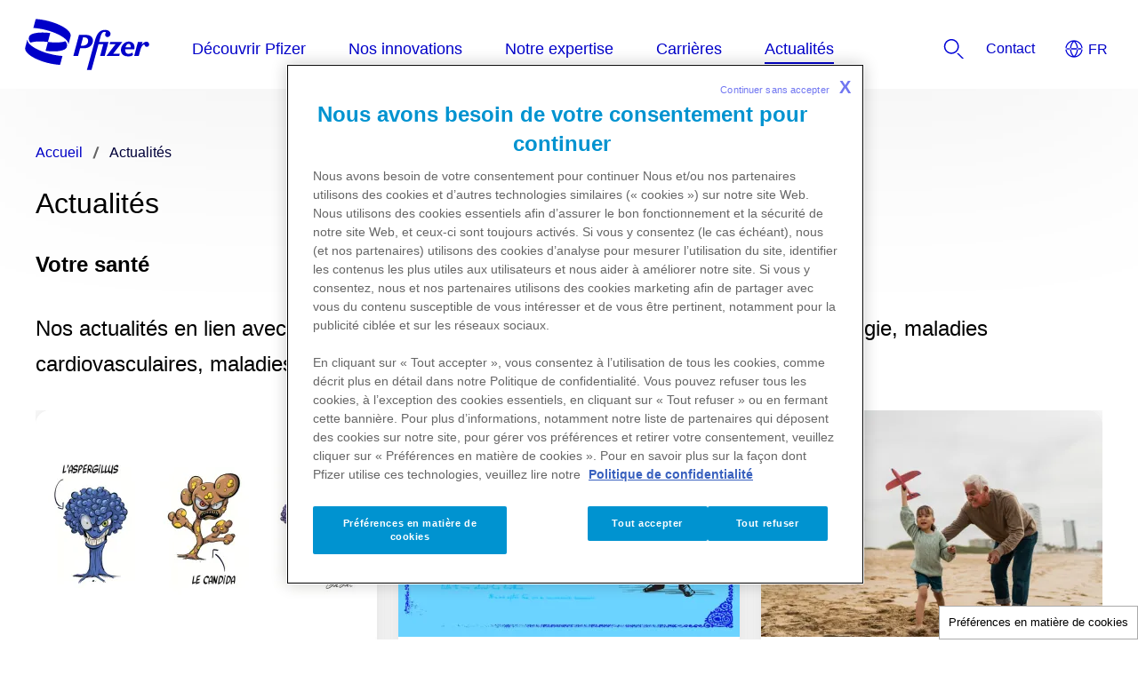

--- FILE ---
content_type: text/html
request_url: https://www.pfizer.fr/actualites
body_size: 19315
content:
<!doctype html>
<html lang="fr">
<head>
    <meta content="ie=edge" http-equiv="x-ua-compatible">
        <meta name="viewport" content="width=device-width, initial-scale=1.0">
    
    <meta charset="utf-8">

            <title>Actualités</title>
    
        <meta name="referrer" content="origin-when-cross-origin">
    
            <link rel="icon" type="image/x-icon" href="https://www.pfizer.fr/favicon_17988467.ico" />
    
    
    <script type="text/javascript">
        window.wbOnDomLoaded = (() => {
            const callbacks = [];
            const runAllCallbacks = () => callbacks.forEach(callback => callback());
            let isDomLoaded = false;

            document.addEventListener('DOMContentLoaded', () => {
                isDomLoaded = true;
                runAllCallbacks();
            });

            return {
                run: callback => isDomLoaded ? callback() : callbacks.push(callback)
            };
        })();
    </script>

            <link rel="canonical" href="https://www.pfizer.fr/actualites" />
    
                
            <meta name="description" content="Actualités" />
        <meta name="keywords" content="" />
        <meta name="abstract" content="" />
        <meta name="language" content="fr" />

        
        
                    <meta name="website-brand" content="Above 5" />
        
                    <meta name="brand" content="ABOVE 5" />
        
                    <meta name="indication" content="Ulcer" />
        
                    <meta name="country" content="France" />
        
                                    <meta name="category" content="Notre entreprise" />
                            <meta name="keyword" content="Communiqué de presse" />
                            <meta name="content_type" content="article" />
                    
                    <meta property="dpl:page:pageType" content="">
            <meta property="dpl:page:primaryMessageCategory" content="">
            <meta property="dpl:page:pageSource" content="Pfizer">
            <meta property="dpl:page:contentOrigin" content="original">
            <meta property="dpl:page:GCMA-ID" content="">
                                                <meta property="dpl:page:brand" content="ABOVE 5">
                                    <meta property="dpl:page:brand" content="Above 5">
                                                                            <meta property="dpl:page:indication" content="Ulcer">
                                    
                    <meta name="page-analytics" content="pageType:null;referringUrl:;language:fr;currencyCode:EUR;primaryMessageCategory:null;pageSource:null;contentOrigin:null;contentID:page/96ad937f-7c74-4afd-be32-854b8094b923;country:France;GCMA-ID:PP-GIP-FRA-1849;GCMA-page-ID:;trackingCode:;platform:Canvas;sessionID:;siteName:pfizerfr;pageName:;pageURL:;onetag:;brand:ABOVE 5;indication:Ulcer;audienceType:General Public;audienceSpecialty:General Public;businessUnit:CROSS-BU;contentType:Website;therapeuticArea:Unspecified;region:Europe;pfizerRegion:EU" />
            
            <meta name="promotional" content="true" />
    
            <meta name="dynamic-pdf-enabled" content="false" />
    
            <meta property="og:title" content="Actualités" />
        <meta property="og:description" content="Actualités" />
        <meta property="og:url" content="https://www.pfizer.fr/actualites" />
        <meta property="og:type" content="website" />
        <meta property="og:image" content="https://www.pfizer.fr/thumbnail_17988526.png" />
    
            <meta property="twitter:title" content="Actualités" />
        <meta property="twitter:description" content="Actualités" />
        <meta property="twitter:url" content="https://www.pfizer.fr/actualites" />
        <meta property="twitter:card" content="summary" />
        <meta property="twitter:image" content="https://www.pfizer.fr/twitter_thumbnail_17988526.png" />
    
    
    
                                        <link rel="preload" as="style" href="https://pkg-cdn.digitalpfizer.com/corporate/2.0.0/main.css" />
                        
                        <link rel="preload" as="script" href="https://pkg-cdn.digitalpfizer.com/corporate/2.0.0/main.js" />
                                        
                                                <link rel="preload" as="image" href="/images/BBC-Race-Against-Resistance---miniature-1707409647961-173853064054725-1557446.webp" />
                
    
                        <link rel="stylesheet" href="https://pkg-cdn.digitalpfizer.com/corporate/2.0.0/main.css" media="print" onload="this.onload=null;this.media='all';window.wbOnDomLoaded.run(() => document.body.classList.remove('hidden-until-loaded'));">
                                <script   type="text/javascript" src="https://assets.adobedtm.com/22baa8e94be8/7264396e3c4f/launch-EN91a1c1074ae54891958f359dc4739674.min.js "  ></script>
                                <script   type="text/javascript" src="/external_link.js"  ></script>
                                <link rel="stylesheet" href="/external-link.css" media="print" onload="this.onload=null;this.media='all'">
                                <link rel="stylesheet" href="/css/136a3d6e34f41ffd719db61b38e8a969.css">
                                <link rel="stylesheet" href="/assets/style.css" media="print" onload="this.onload=null;this.media='all'">
            
    <style>
        
        
        helix-grid, helix-mega-menu, helix-layout-container, helix-core-grid, helix-core-header, helix-core-page-break,
helix-core-card-group, helix-core-footer, helix-core-band  {
    visibility: hidden;
}
helix-grid.hydrated, helix-mega-menu.hydrated, helix-layout-container.hydrated, helix-core-grid.hydrated,
helix-core-header.hydrated, helix-core-page-break.hydrated, helix-core-card-group.hydrated, helix-core-footer.hydrated,
helix-core-band.hydrated {
    visibility: inherit;
}
body > div[data-webbuilder-block-is-swe] {
    display: contents;
}

            </style>

    
    </head>
<body id="wb-body"  class="webbuilder-theme--Corporate actus-scroll" >

<div protected id="2396f6e2-2cd6-4f13-a69d-18e48c650eed" version="1.4.0" locked="" async uuid="2396f6e2-2cd6-4f13-a69d-18e48c650eed" data-webbuilder-block-is-swe="yes" data-swe-block-title="Menu" data-webbuilder-swe-id-toggled="" class="custom-block-element custom-block-is-swe-yes no-index"><corporate-primary-menu uuid="primary-menu" data-menu="{&quot;items&quot;:[{&quot;name&quot;:&quot;Découvrir Pfizer&quot;,&quot;href&quot;:&quot;/decouvrir-pfizer&quot;,&quot;expandLabel&quot;:&quot;Expand Découvrir Pfizer Menu&quot;,&quot;items&quot;:[{&quot;name&quot;:&quot;Notre vision et nos missions&quot;,&quot;href&quot;:&quot;/decouvrir-pfizer/notre-vision-et-nos-missions&quot;,&quot;description&quot;:&quot;&quot;},{&quot;name&quot;:&quot;Notre présence en France&quot;,&quot;href&quot;:&quot;/decouvrir-pfizer/notre-presence-en-france&quot;,&quot;description&quot;:&quot;&quot;},{&quot;name&quot;:&quot;Nos engagements&quot;,&quot;href&quot;:&quot;/decouvrir-pfizer/nos-engagements&quot;,&quot;expandLabel&quot;:&quot;Expand Nos engagements Menu&quot;,&quot;items&quot;:[{&quot;name&quot;:&quot;Accélérer l'innovation&quot;,&quot;href&quot;:&quot;/decouvrir-pfizer/nos-engagements/accelerer-l-innovation&quot;,&quot;description&quot;:&quot;&quot;},{&quot;name&quot;:&quot;Agir pour la santé publique&quot;,&quot;href&quot;:&quot;/decouvrir-pfizer/nos-engagements/agir-pour-la-santé-publique&quot;,&quot;description&quot;:&quot;&quot;},{&quot;name&quot;:&quot;Accompagner les patients&quot;,&quot;href&quot;:&quot;/decouvrir-pfizer/nos-engagements/accompagner-les-patients&quot;,&quot;description&quot;:&quot;&quot;},{&quot;name&quot;:&quot;Agir en entreprise responsable&quot;,&quot;href&quot;:&quot;/decouvrir-pfizer/nos-engagements/agir-en-entreprise-responsable&quot;,&quot;description&quot;:&quot;&quot;},{&quot;name&quot;:&quot;Garantir l’éthique et la transparence&quot;,&quot;href&quot;:&quot;/decouvrir-pfizer/nos-engagements/garantir-l-ethique-et-la-transparence&quot;,&quot;description&quot;:&quot;&quot;},{&quot;name&quot;:&quot;Penser le système de santé de demain&quot;,&quot;href&quot;:&quot;/decouvrir-pfizer/nos-engagements/penser-le-systeme-de-sante-de-demain&quot;,&quot;description&quot;:&quot;&quot;}]}]},{&quot;name&quot;:&quot;Nos innovations&quot;,&quot;href&quot;:&quot;/nos-innovations&quot;,&quot;expandLabel&quot;:&quot;Expand Nos innovations Menu&quot;,&quot;items&quot;:[{&quot;name&quot;:&quot;La Fabrique de l'innovation en santé&quot;,&quot;href&quot;:&quot;/la-fabrique-de-l-innovation-en-sante&quot;,&quot;description&quot;:&quot;&quot;},{&quot;name&quot;:&quot;Nos approches scientifiques&quot;,&quot;href&quot;:&quot;/nos-innovations/nos-approches-scientifiques&quot;,&quot;expandLabel&quot;:&quot;Expand Nos approches scientifiques Menu&quot;,&quot;items&quot;:[{&quot;name&quot;:&quot;ARN messager&quot;,&quot;href&quot;:&quot;/nos-innovations/nos-approches-scientifiques/arn-messager&quot;,&quot;description&quot;:&quot;&quot;},{&quot;name&quot;:&quot;Anticorps-conjugués&quot;,&quot;href&quot;:&quot;/nos-innovations/nos-approches-scientifiques/anticorps-conjugues&quot;,&quot;description&quot;:&quot;&quot;},{&quot;name&quot;:&quot;Immunisation maternelle&quot;,&quot;href&quot;:&quot;/nos-innovations/nos-approches-scientifiques/immunisation-maternelle&quot;,&quot;description&quot;:&quot;&quot;}]},{&quot;name&quot;:&quot;Nos médicaments&quot;,&quot;href&quot;:&quot;/medicaments-home&quot;,&quot;description&quot;:&quot;&quot;}]},{&quot;name&quot;:&quot;Notre expertise&quot;,&quot;href&quot;:&quot;/notre-expertise&quot;,&quot;expandLabel&quot;:&quot;Expand Notre expertise Menu&quot;,&quot;items&quot;:[{&quot;name&quot;:&quot;Aires thérapeutiques&quot;,&quot;href&quot;:&quot;/notre-expertise/aires-therapeutiques&quot;,&quot;expandLabel&quot;:&quot;Expand Aires thérapeutiques Menu&quot;,&quot;items&quot;:[{&quot;name&quot;:&quot;Cancers&quot;,&quot;href&quot;:&quot;/notre-expertise/aires-therapeutiques/cancers&quot;,&quot;description&quot;:&quot;&quot;},{&quot;name&quot;:&quot;Maladies infectieuses&quot;,&quot;href&quot;:&quot;/notre-expertise/aires-therapeutiques/maladies-infectieuses&quot;,&quot;description&quot;:&quot;&quot;},{&quot;name&quot;:&quot;Maladies rares&quot;,&quot;href&quot;:&quot;/notre-expertise/aires-therapeutiques/maladies-rares&quot;,&quot;description&quot;:&quot;&quot;},{&quot;name&quot;:&quot;Médecine interne&quot;,&quot;href&quot;:&quot;/notre-expertise/aires-therapeutiques/medecine-interne&quot;,&quot;description&quot;:&quot;&quot;},{&quot;name&quot;:&quot;Vaccins&quot;,&quot;href&quot;:&quot;/notre-expertise/aires-therapeutiques/vaccins&quot;,&quot;description&quot;:&quot;&quot;},{&quot;name&quot;:&quot;Inflammation &amp; immunologie&quot;,&quot;href&quot;:&quot;/notre-expertise/aires-therapeutiques/inflammation-immunologie&quot;,&quot;description&quot;:&quot;&quot;}]},{&quot;name&quot;:&quot;Covid-19&quot;,&quot;href&quot;:&quot;/notre-expertise/covid-19-comprendre-nos-engagements-scientifiques&quot;,&quot;description&quot;:&quot;&quot;}]},{&quot;name&quot;:&quot;Carrières&quot;,&quot;href&quot;:&quot;/carrieres&quot;,&quot;description&quot;:&quot;&quot;},{&quot;name&quot;:&quot;Actualités&quot;,&quot;href&quot;:&quot;/actualites&quot;,&quot;expandLabel&quot;:&quot;Expand Actualités Menu&quot;,&quot;items&quot;:[{&quot;name&quot;:&quot;Communiqués de presse&quot;,&quot;href&quot;:&quot;/actualites/communiques-de-presse&quot;,&quot;description&quot;:&quot;&quot;},{&quot;name&quot;:&quot;Espace médias&quot;,&quot;href&quot;:&quot;/actualites/espace-medias&quot;,&quot;description&quot;:&quot;&quot;},{&quot;name&quot;:&quot;Linkedin&quot;,&quot;href&quot;:&quot;https://www.linkedin.com/company/pfizer/posts/&quot;,&quot;description&quot;:&quot;&quot;},{&quot;name&quot;:&quot;Youtube&quot;,&quot;href&quot;:&quot;https://www.youtube.com/@PfizerFrance&quot;,&quot;description&quot;:&quot;&quot;},{&quot;name&quot;:&quot;Podcasts&quot;,&quot;href&quot;:&quot;/podcasts&quot;,&quot;description&quot;:&quot;&quot;}]}]}" expand-label="Expand Menu" close-label="Close Menu" skip-link-text="Skip to main content" default-location="France" location-selector-tooltip-text="Country Selector" default-language="Français" language-selector-tooltip-text="Language Selector" language-selector-src="https://pkg-cdn.digitalpfizer.com/corporate/language-selector/country-selector.json" enable-analytics-wrapper id="ifom7"><helix-core-data slot="data" data='{
            "Close language selector": "",
            "Close language selector icon": "",
            "Open language selector": "",
            "Open language selector icon": "",
            "Current Location and Language": ""
          }' data-hwc-version="4.0.506" id="iuwau">
      </helix-core-data><corporate-menu-item slot="contact-us" href="/contact" id="if5o1"><helix-core-content data-hwc-version="4.0.506" id="iff5b" class="block-4888231-cid block-4467427-cid block-4461068-cid block-4439342-cid block-4422762-cid block-4422662-cid block-4344100-cid block-4333031-cid block-4314442-cid block-4310138-cid block-4294187-cid block-4294158-cid block-4286176-cid block-4265884-cid block-4098556-cid helix-core-content">Contact</helix-core-content></corporate-menu-item><corporate-search-modal slot="search" id="i3n6j"><corporate-search has-filters="true" config='{"domain": "https://next-gen-search-production.digitalpfizer.com","endpoint": "/api/v3/search","index": ["1b113404-c30a-4cb7-9813-549106285cdc_live"],"pageNumber": 1,"pageSize": 10,"fuzziness": 1, "allowedExposedFilters": [{"field": "type", "type": "include"}, { "field": "auth", "type": "include" }], "aggregations": "type,auth" }' suggest='{"domain": "https://next-gen-search-production.digitalpfizer.com", "endpoint": "/api/v1/suggest", "index": "1b113404-c30a-4cb7-9813-549106285cdc_live", "size": 10, "fuzziness": 1}' placeholder="Comment pouvons-nous vous aider ?" dropdown-headline="Suggestions sur pfizer.fr" search-results-words="résultats pour" show-more-words="Montre plus" load-more-words="Charger plus de pages" search-filter-tags-src="https://pkg-cdn.digitalpfizer.com/corporate/search-filter-tags.json" min-characters-number="3" error-message="3 caractères minimum" search-button-label="Search" clear-button-label="Clear" enable-analytics-wrapper id="ibycv"></corporate-search></corporate-search-modal><corporate-menu-item slot="utilities" href="/contact" id="ik6su"><helix-core-content data-hwc-version="4.0.506" id="ithov" class="block-4888231-cid block-4467427-cid block-4461068-cid block-4439342-cid block-4422762-cid block-4422662-cid block-4344100-cid block-4333031-cid block-4314442-cid block-4310138-cid block-4294187-cid block-4294158-cid block-4286176-cid block-4265884-cid block-4098556-cid helix-core-content">Contact </helix-core-content></corporate-menu-item></corporate-primary-menu></div><helix-core-layout-container variant="1up-by-2up" data-hwc-version="4.0.172" id="i7otl"><helix-core-grid variant="1up-by-2up" data-hwc-version="4.0.172" id="ipp8h"><helix-core-grid-item variant="1up-by-2up" data-hwc-version="4.0.172" id="im86c"><corporate-bread-crumb id="ik1x2" enable-analytics-wrapper><corporate-bread-crumb-item id="ima1f" href="/old-hide/homepage-old"><helix-core-content data-hwc-version="4.0.172" id="iqfwl" class="helix-core-content">Accueil</helix-core-content></corporate-bread-crumb-item><corporate-bread-crumb-item is-active="" id="iveuw"><helix-core-content data-hwc-version="4.0.172" id="illqs" class="helix-core-content">Actualités</helix-core-content></corporate-bread-crumb-item></corporate-bread-crumb><helix-core-heading data-hwc-version="4.0.506" variant="h4" tag="h1" id="i6pha" class="helix-core-heading">Actualités</helix-core-heading></helix-core-grid-item></helix-core-grid></helix-core-layout-container><helix-core-layout-container variant="1up-by-2up" data-hwc-version="4.0.172" id="iubbt"><helix-core-grid variant="1up-by-2up" data-hwc-version="4.0.172" id="i7psma"><helix-core-grid-item variant="1up-by-2up" data-hwc-version="4.0.172" id="ijx44n"><helix-core-heading variant="h6" data-hwc-version="4.0.172" id="i9flmg" class="helix-core-m-b-8x helix-core-heading"><strong id="ihjyk">Votre santé</strong></helix-core-heading><helix-core-heading variant="h6" data-hwc-version="4.0.172" tag="h6" id="i0w2l" class="helix-core-m-b-8x helix-core-heading">Nos actualités en lien avec nos aires thérapeutiques : cancers, inflammation &amp; immunologie, maladies cardiovasculaires, maladies infectieuses, maladies rares et prévention vaccinale.</helix-core-heading><corporate-carousel number-of-visible-columns="3" number-of-rows="1" number-of-column-advance="1" number-of-overlap-column="0" previous-label="Previous" next-label="Next" id="inv0s" enable-analytics-wrapper theme="White" box-shadow><corporate-carousel-item slot="item" id="iff6x"><corporate-card href="/actualites/votre-sante/les-maladies-fongiques-invasives-qu%E2%80%99est-ce-que-c%E2%80%99est" showtext="no" theme="White" box-shadow id="i9hfh"><helix-core-image slot="image" img-src="/images/Vignette---Antifongiques-1760712927986-185086415803013-1678212.webp" image-corners="square" data-hwc-version="4.0.172" img-retina="/images/Vignette---Antifongiques-1760712927986-185086415803013-1678212.webp" mobile-img-retina="/images/Vignette---Antifongiques-1760712927986-185086415803013-1678212.webp" mobile-img-src="/images/Vignette---Antifongiques-1760712927986-185086415803013-1678212.webp" full-width="true" filename="Vignette - Antifongiques-1760712927986.webp" is-default-img-preload="" data-title="Vignette---Antifongiques-1760712927986.webp" title="" alt="image" id="iavxa" is-img-optimized="" is-mobile-img-optimized="" class="helix-core-m-b-8x hydrated"></helix-core-image><helix-core-heading slot="header" variant="h6" data-hwc-version="4.0.172" tag="h6" id="imn55" class="helix-core-m-b-8x helix-core-heading"><strong id="idmnf">Les maladies fongiques invasives, qu'est-ce que c'est ?</strong><a href="/actualites/votre-sante/la-science-vaincra" id="i3nqg" class="cdp-corp-no-underline"><strong id="ito0g"> </strong></a></helix-core-heading><helix-core-content data-hwc-version="4.0.172" id="i4i8c" class="helix-core-content"><div id="iwhp6"><span id="i8efi">Elles touchent un large éventail de personnes et sont un sujet de préoccupation pour les professionnels de santé.</span></div><br id="iu232"><a href="/actualites/votre-sante/les-maladies-fongiques-invasives-qu%E2%80%99est-ce-que-c%E2%80%99est" id="iu96a">En savoir plus</a></helix-core-content></corporate-card></corporate-carousel-item><corporate-carousel-item slot="item" id="i86zh"><corporate-card href="/actualites/votre-sante/sherlock-holmes-laffaire-de-la-blanchisserie-fantome" showtext="no" theme="White" box-shadow id="iopv4"><helix-core-image slot="image" img-src="/images/Miniature-Sherlock-Holmes-1752853153391-256883820257242-1659751-238955523105952-58739349.webp" image-corners="square" data-hwc-version="4.0.172" img-retina="/images/Miniature-Sherlock-Holmes-1752853153391-256883820257242-1659751-238955523105952-58739349.webp" mobile-img-retina="/images/Miniature-Sherlock-Holmes-1752853153391-256883820257242-1659751-238955523105952-58739349.webp" mobile-img-src="/images/Miniature-Sherlock-Holmes-1752853153391-256883820257242-1659751-238955523105952-58739349.webp" full-width="true" filename="Slider -  - La vaccination à chaque étape de la vie-1758187207863.webp" is-default-img-preload="" data-title="Slider------La-vaccination--chaque-tape-de-la-vie-1758187207863.webp" title="" alt="image" class="helix-core-m-b-8x hydrated"></helix-core-image><helix-core-heading slot="header" variant="h6" data-hwc-version="4.0.172" tag="h6" id="iiiv5" class="helix-core-m-b-8x helix-core-heading"><strong id="itsux">Sherlock Holmes</strong><a href="/actualites/votre-sante/la-science-vaincra" id="iww8g" class="cdp-corp-no-underline"><strong id="iyquq"> </strong></a></helix-core-heading><helix-core-content data-hwc-version="4.0.172" class="helix-core-content"><div id="i1kia"><span id="ics7o">Dans cette aventure inédite, Sherlock Holmes se retrouve confronté à l’énigme la plus intime de sa carrière : son propre diagnostic de cancer.</span></div><br id="itdhh"><a href="/actualites/votre-sante/sherlock-holmes-laffaire-de-la-blanchisserie-fantome" id="ickfn">En savoir plus</a></helix-core-content></corporate-card></corporate-carousel-item><corporate-carousel-item slot="item" id="iicpf"><corporate-card href="/actualites/votre-sante/la-vaccination-chaque-etape-de-la-vie-un-engagement-pour-la-sante-de-tous" showtext="no" theme="White" box-shadow id="igqne"><helix-core-image slot="image" img-src="/images/Slider------La-vaccination--chaque-tape-de-la-vie-1758187207863-87541068808866-1672338.webp" image-corners="square" data-hwc-version="4.0.172" img-retina="/images/Slider------La-vaccination--chaque-tape-de-la-vie-1758187207863-87541068808866-1672338.webp" mobile-img-retina="/images/Slider------La-vaccination--chaque-tape-de-la-vie-1758187207863-87541068808866-1672338.webp" mobile-img-src="/images/Slider------La-vaccination--chaque-tape-de-la-vie-1758187207863-87541068808866-1672338.webp" full-width="true" filename="Slider -  - La vaccination à chaque étape de la vie-1758187207863.webp" is-default-img-preload="" data-title="Slider------La-vaccination--chaque-tape-de-la-vie-1758187207863.webp" title="" alt="image" class="helix-core-m-b-8x hydrated"></helix-core-image><helix-core-heading slot="header" variant="h6" data-hwc-version="4.0.172" tag="h6" id="i1i3o" class="helix-core-m-b-8x helix-core-heading"><strong id="iwy8m">La vaccination à chaque étape de la vie : un engagement pour la santé de tous</strong><strong id="ioeqx"></strong><a href="/actualites/votre-sante/la-science-vaincra" id="if8dk" class="cdp-corp-no-underline"><strong id="ib3ql"><span id="iwuyy"> </span></strong></a></helix-core-heading><helix-core-content data-hwc-version="4.0.172" class="helix-core-content"><div id="imsxp"><span id="it8nz">La vaccination est une mesure de prévention essentielle qui accompagne chaque individu dès les premiers mois de vie.</span></div><br id="ioy2o"><a href="/actualites/votre-sante/la-vaccination-chaque-etape-de-la-vie-un-engagement-pour-la-sante-de-tous" id="it94d">En savoir plus</a></helix-core-content></corporate-card></corporate-carousel-item><corporate-carousel-item slot="item" id="i09by"><corporate-card href="/actualites/votre-sante/et-si-se-faire-vacciner-etait-aussi-un-geste-citoyen" showtext="no" theme="White" box-shadow id="iqpqd"><helix-core-image slot="image" img-src="/images/Miniature---Et-si-se-faire-vacciner-tait-aussi-un-geste-citoyen--1752849016363-252746907121035-1659734-483195985956545-1662965.webp" image-corners="square" data-hwc-version="4.0.172" img-retina="/images/Miniature---Et-si-se-faire-vacciner-tait-aussi-un-geste-citoyen--1752849016363-252746907121035-1659734-483195985956545-1662965.webp" mobile-img-retina="/images/Miniature---Et-si-se-faire-vacciner-tait-aussi-un-geste-citoyen--1752849016363-252746907121035-1659734-483195985956545-1662965.webp" mobile-img-src="/images/Miniature---Et-si-se-faire-vacciner-tait-aussi-un-geste-citoyen--1752849016363-252746907121035-1659734-483195985956545-1662965.webp" full-width="true" filename="Miniature---Et-si-se-faire-vacciner-tait-aussi-un-geste-citoyen--1752849016363-252746907121035-1659734.webp" is-default-img-preload="" data-title="Miniature---Et-si-se-faire-vacciner-tait-aussi-un-geste-citoyen--1752849016363-252746907121035-1659734.webp" title="" is-img-optimized="" is-mobile-img-optimized="" alt="image" class="helix-core-m-b-8x hydrated"></helix-core-image><helix-core-heading slot="header" variant="h6" data-hwc-version="4.0.172" tag="h6" id="iw1al" class="helix-core-m-b-8x helix-core-heading"><strong id="i56v4">Et si se faire vacciner était aussi un geste citoyen ?</strong><strong id="iulgb"></strong><a href="/actualites/votre-sante/la-science-vaincra" id="i0lab" class="cdp-corp-no-underline"><strong id="iyhgg"><span id="i6126"> </span></strong></a></helix-core-heading><helix-core-content data-hwc-version="4.0.172" id="ibdbl" class="helix-core-content"><p id="i38m9">Chaque année, dans le monde, la vaccination sauve des millions de vies. Elle permet de prévenir de nombreuses maladies infectieuses, de réduire la mortalité et de diminuer la propagation des agents infectieux.</p><span id="iut63">
</span><br id="iz69k"><span id="ialry">
</span><a href="/actualites/votre-sante/et-si-se-faire-vacciner-etait-aussi-un-geste-citoyen" id="ib2xh">En savoir plus</a></helix-core-content></corporate-card></corporate-carousel-item><corporate-carousel-item slot="item" id="i3wal"><corporate-card href="/actualites/votre-sante/la-co-administration-vaccinale-une-opportunite-pour-simplifier-la-prevention" showtext="no" theme="White" box-shadow id="itff8"><helix-core-image slot="image" img-src="/images/Miniature---La-co-administration-vaccinale-une-opportunit-pour-simplifier-la-prvention-1752849619206-253349726571452-1659741-252911061789484-1662966.webp" image-corners="square" data-hwc-version="4.0.172" img-retina="/images/Miniature---La-co-administration-vaccinale-une-opportunit-pour-simplifier-la-prvention-1752849619206-253349726571452-1659741-252911061789484-1662966.webp" mobile-img-retina="/images/Miniature---La-co-administration-vaccinale-une-opportunit-pour-simplifier-la-prvention-1752849619206-253349726571452-1659741-252911061789484-1662966.webp" mobile-img-src="/images/Miniature---La-co-administration-vaccinale-une-opportunit-pour-simplifier-la-prvention-1752849619206-253349726571452-1659741-252911061789484-1662966.webp" full-width="true" filename="Miniature---La-co-administration-vaccinale-une-opportunit-pour-simplifier-la-prvention-1752849619206-253349726571452-1659741.webp" is-default-img-preload="" data-title="Miniature---La-co-administration-vaccinale-une-opportunit-pour-simplifier-la-prvention-1752849619206-253349726571452-1659741.webp" title="" is-img-optimized="" is-mobile-img-optimized="" id="i9k4z" class="helix-core-m-b-8x hydrated"></helix-core-image><helix-core-heading slot="header" variant="h6" data-hwc-version="4.0.172" tag="h6" id="ib1pm" class="helix-core-m-b-8x helix-core-heading"><strong id="ieswd">La co-administration vaccinale : une opportunité pour simplifier la prévention</strong><a href="/actualites/votre-sante/la-science-vaincra" id="iqv1h" class="cdp-corp-no-underline"><strong id="i75dw"> </strong></a></helix-core-heading><helix-core-content data-hwc-version="4.0.172" id="inzle" class="helix-core-content"><p>Recevoir plusieurs vaccins lors d’un même rendez-vous médical, c’est possible.</p><span id="iq0ld">
</span><br id="i0z5x"><span id="in1gj">
</span><a href="/actualites/votre-sante/la-co-administration-vaccinale-une-opportunite-pour-simplifier-la-prevention" id="iaqh3">En savoir plus</a></helix-core-content></corporate-card></corporate-carousel-item><corporate-carousel-item slot="item" id="i5yczv"><corporate-card href="/actualites/votre-sante/quand-les-infections-respiratoires-saggravent-entre-elles" showtext="no" theme="White" box-shadow id="i2icjl"><helix-core-image slot="image" img-src="/images/Suggestions-infections-respiratoires--1747658312407-142446278011949-1648968-253139445242451-1662967.webp" image-corners="square" data-hwc-version="4.0.172" img-retina="/images/Suggestions-infections-respiratoires--1747658312407-142446278011949-1648968-253139445242451-1662967.webp" mobile-img-retina="/images/Suggestions-infections-respiratoires--1747658312407-142446278011949-1648968-253139445242451-1662967.webp" mobile-img-src="/images/Suggestions-infections-respiratoires--1747658312407-142446278011949-1648968-253139445242451-1662967.webp" full-width="true" filename="Suggestions-infections-respiratoires--1747658312407-142446278011949-1648968.webp" is-default-img-preload="" data-title="Suggestions-infections-respiratoires--1747658312407-142446278011949-1648968.webp" title="" id="imqvci" class="helix-core-m-b-8x hydrated"></helix-core-image><helix-core-heading slot="header" variant="h6" data-hwc-version="4.0.172" tag="h6" id="ispd0c" class="helix-core-m-b-8x helix-core-heading"><strong id="iumbu">Quand les infections respiratoires s’aggravent entre elles</strong><a href="/actualites/votre-sante/la-science-vaincra" id="iexht" class="cdp-corp-no-underline"><strong id="iq1tu"><span id="i6sd3"> </span></strong></a></helix-core-heading><helix-core-content data-hwc-version="4.0.172" id="iwox9j" class="helix-core-content"><p>Dans certains cas, les infections respiratoires créent un terrain favorable à d’autres infections.</p><span id="in9xo">
</span><br id="ij9ck"><span id="ir8ej">
</span><a href="/actualites/votre-sante/quand-les-infections-respiratoires-saggravent-entre-elles" id="idlrx">En savoir plus</a></helix-core-content></corporate-card></corporate-carousel-item><corporate-carousel-item slot="item" id="id7vbk"><corporate-card href="/actualites/votre-sante/oncologie-ere-du-numerique-quelles-solutions-pour-les-patients" showtext="no" theme="White" box-shadow id="i23tow"><helix-core-image slot="image" img-src="/images/Vignette----Oncologie--lre-du-numrique-1743434863856-71094413614279-1642090-483794317946317-1662968.webp" image-corners="square" data-hwc-version="4.0.172" img-retina="/images/Vignette----Oncologie--lre-du-numrique-1743434863856-71094413614279-1642090-483794317946317-1662968.webp" mobile-img-retina="/images/Vignette----Oncologie--lre-du-numrique-1743434863856-71094413614279-1642090-483794317946317-1662968.webp" mobile-img-src="/images/Vignette----Oncologie--lre-du-numrique-1743434863856-71094413614279-1642090-483794317946317-1662968.webp" full-width="true" filename="Vignette----Oncologie--lre-du-numrique-1743434863856-71094413614279-1642090.webp" is-default-img-preload="" data-title="Vignette----Oncologie--lre-du-numrique-1743434863856-71094413614279-1642090.webp" title="" id="il1eyw" class="helix-core-m-b-8x hydrated"></helix-core-image><helix-core-heading slot="header" variant="h6" data-hwc-version="4.0.172" tag="h6" id="ip3umh" class="helix-core-m-b-8x helix-core-heading"><strong id="iru8fk">L'oncologie à l'ère du numérique : quelles solutions pour les patients ?</strong><a href="/actualites/votre-sante/la-science-vaincra" id="io8gfr" class="cdp-corp-no-underline"><strong id="iqj0zr"><span id="ij2u4v"> </span></strong></a></helix-core-heading><helix-core-content data-hwc-version="4.0.172" id="ivtt8w" class="helix-core-content"><p>Dans le monde, 20 millions de personnes sont atteintes d’un cancer.</p><span id="i1iqbh">
</span><br id="itbgzj"><span id="iu9afi">
</span><a href="/actualites/votre-sante/oncologie-ere-du-numerique-quelles-solutions-pour-les-patients" id="ip1ndb">En savoir plus</a></helix-core-content></corporate-card></corporate-carousel-item><corporate-carousel-item slot="item" id="ijanj"><corporate-card href="/actualites/votre-sante/adapter-evolution-epidemiologique-defi-vaccination" showtext="no" id="ia3gj" theme="White" box-shadow><helix-core-image slot="image" img-src="/images/Vignette---Evolution-pidmiologique-1741608962326-310994514161071-1638430.webp" image-corners="square" data-hwc-version="4.0.172" img-retina="/images/Vignette---Evolution-pidmiologique-1741608962326-310994514161071-1638430.webp" mobile-img-retina="/images/Vignette---Evolution-pidmiologique-1741608962326-310994514161071-1638430.webp" mobile-img-src="/images/Vignette---Evolution-pidmiologique-1741608962326-310994514161071-1638430.webp" full-width="true" filename="Vignette - Evolution épidémiologique-1741608962326.webp" is-default-img-preload="" data-title="Vignette---Evolution-pidmiologique-1741608962326.webp" title="" class="helix-core-m-b-8x hydrated"></helix-core-image><helix-core-heading slot="header" variant="h6" data-hwc-version="4.0.172" tag="h6" id="ikvxw" class="helix-core-m-b-8x helix-core-heading"><strong id="inz8o">S’adapter à l’évolution épidémiologique : un défi pour la vaccination </strong><!-- notionvc: c1b7351f-31b8-4c0a-bb23-fd7987b7f4c1 --><strong id="iokng"><!-- notionvc: 5fc75d58-8668-460c-b289-857a8ed519d0 --></strong><a href="/actualites/votre-sante/la-science-vaincra" id="iw39h" class="cdp-corp-no-underline"><strong id="i3nf2"> </strong></a></helix-core-heading><helix-core-content data-hwc-version="4.0.172" class="helix-core-content"><p>Depuis des siècles, la vaccination a permis de transformer la santé publique en réduisant drastiquement l’impact des maladies infectieuses<!-- notionvc: 60dc338d-72b3-42ef-a977-e632d158723d --><!-- notionvc: 28576d92-e377-49e1-a4cd-91775bfae1cc --></p><br id="i99l7"><a href="/actualites/votre-sante/adapter-evolution-epidemiologique-defi-vaccination" id="izu0s">En savoir plus</a></helix-core-content></corporate-card></corporate-carousel-item><corporate-carousel-item slot="item" id="iibor"><corporate-card href="/actualites/votre-sante/podcast-de-delphine-remy-regard-croise-sur-les-cancers-feminins-et-masculins" showtext="no" id="ijt6f" theme="White" box-shadow><helix-core-image slot="image" img-src="/images/Slider-Podcast-Delphine-Remy-488738838597874-1623431.png" image-corners="square" data-hwc-version="4.0.172" img-retina="/images/Slider-Podcast-Delphine-Remy-488738838597874-1623431.png" mobile-img-retina="/images/Slider-Podcast-Delphine-Remy-488738838597874-1623431.png" mobile-img-src="/images/Slider-Podcast-Delphine-Remy-488738838597874-1623431.png" full-width="true" filename="Slider-Podcast-Delphine-Remy.png" is-default-img-preload="" data-title="Slider-Podcast-Delphine-Remy.png" title="" is-img-optimized="" is-mobile-img-optimized="" class="helix-core-m-b-8x hydrated"></helix-core-image><helix-core-heading slot="header" variant="h6" data-hwc-version="4.0.172" tag="h6" id="iv2oq" class="helix-core-m-b-8x helix-core-heading"><strong id="iieto">Podcast de Delphine Remy : regard croisé sur les cancers féminins et masculins<!-- notionvc: 0b9a21e6-9217-4c9e-a5d8-42111bd958b4 --></strong><!-- notionvc: c1b7351f-31b8-4c0a-bb23-fd7987b7f4c1 --><strong id="i9e5h"><!-- notionvc: 5fc75d58-8668-460c-b289-857a8ed519d0 --></strong><a href="/actualites/votre-sante/la-science-vaincra" id="i2iko" class="cdp-corp-no-underline"><strong id="iwmc3"> </strong></a></helix-core-heading><helix-core-content data-hwc-version="4.0.172" class="helix-core-content"><p>Hommes, femmes : sommes-nous si différents face au cancer ?  <!-- notionvc: 60dc338d-72b3-42ef-a977-e632d158723d --><!-- notionvc: 28576d92-e377-49e1-a4cd-91775bfae1cc --></p><br id="iftbt"><a href="/actualites/votre-sante/podcast-de-delphine-remy-regard-croise-sur-les-cancers-feminins-et-masculins" id="i8u4r">En savoir plus</a></helix-core-content></corporate-card></corporate-carousel-item><corporate-carousel-item slot="item" id="iu728"><corporate-card href="/actualites/votre-sante/lavieautourfr" id="i7hwh" showtext="no" theme="White" box-shadow><helix-core-image slot="image" img-src="/images/Suggestions-La-vie-autour-1-1732639820760-695096352864885-1622939.webp" image-corners="square" data-hwc-version="4.0.172" img-retina="/images/Suggestions-La-vie-autour-1-1732639820760-695096352864885-1622939.webp" mobile-img-retina="/images/Suggestions-La-vie-autour-1-1732639820760-695096352864885-1622939.webp" mobile-img-src="/images/Suggestions-La-vie-autour-1-1732639820760-695096352864885-1622939.webp" full-width="true" filename="Suggestions-La-vie-autour-1-1732639820760.webp" is-default-img-preload="" data-title="Suggestions-La-vie-autour-1-1732639820760.webp" title="" is-img-optimized="" is-mobile-img-optimized="" id="i8ixi" class="helix-core-m-b-8x hydrated"></helix-core-image><helix-core-heading slot="header" variant="h6" data-hwc-version="4.0.172" tag="h6" id="ib8yn" class="helix-core-m-b-8x helix-core-heading"><strong id="ilagx">LaVieAutour.fr</strong><!-- notionvc: c1b7351f-31b8-4c0a-bb23-fd7987b7f4c1 --><strong id="i5q8l"><!-- notionvc: 5fc75d58-8668-460c-b289-857a8ed519d0 --></strong><a href="/actualites/votre-sante/la-science-vaincra" id="izyq8" class="cdp-corp-no-underline"><strong id="i5khk"> </strong></a></helix-core-heading><helix-core-content data-hwc-version="4.0.172" class="helix-core-content"><p>Le site qui facilite l’accès à des soins de support en oncologie près de chez soi.<!-- notionvc: 60dc338d-72b3-42ef-a977-e632d158723d --><!-- notionvc: 28576d92-e377-49e1-a4cd-91775bfae1cc --></p><br id="i5quc"><a href="/actualites/votre-sante/lavieautourfr" id="i12j4">En savoir plus</a></helix-core-content></corporate-card></corporate-carousel-item><corporate-carousel-item slot="item" id="icr9z"><corporate-card href="/actualites/votre-sante/comment-concilier-cancer-du-sein-metastatique-et-vie-professionnelle" id="i61tn" showtext="no" theme="White" box-shadow><helix-core-image slot="image" img-src="/images/CANCER3-1721315754046-6779159660924-1597491.webp" image-corners="square" data-hwc-version="4.0.172" img-retina="/images/CANCER3-1721315754046-6779159660924-1597491.webp" mobile-img-retina="/images/CANCER3-1721315754046-6779159660924-1597491.webp" mobile-img-src="/images/CANCER3-1721315754046-6779159660924-1597491.webp" full-width="true" filename="CANCER3-1721315754046.webp" is-default-img-preload="" data-title="CANCER3-1721315754046.webp" title="" is-img-optimized="" is-mobile-img-optimized="" id="ip9rl" class="helix-core-m-b-8x hydrated"></helix-core-image><helix-core-heading slot="header" variant="h6" data-hwc-version="4.0.172" tag="h6" id="icbcj" class="helix-core-m-b-8x helix-core-heading"><strong id="iwuga">Comment concilier cancer du sein métastatique et vie professionnelle ?<!-- notionvc: 5fc75d58-8668-460c-b289-857a8ed519d0 --></strong><a href="/actualites/votre-sante/la-science-vaincra" id="ixabi" class="cdp-corp-no-underline"><strong id="i0nb3"> </strong></a></helix-core-heading><helix-core-content data-hwc-version="4.0.172" class="helix-core-content"><p>Les traitements des cancers du sein métastatiques peuvent aider les femmes atteintes à conserver une qualité de vie leur permettant de travailler, mais l’impact de la maladie sur la vie professionnelle est important.<!-- notionvc: 60dc338d-72b3-42ef-a977-e632d158723d --><!-- notionvc: 28576d92-e377-49e1-a4cd-91775bfae1cc --></p><br id="ibvrp"><a href="/actualites/votre-sante/comment-concilier-cancer-du-sein-metastatique-et-vie-professionnelle" id="i9urv">En savoir plus</a></helix-core-content></corporate-card></corporate-carousel-item><corporate-carousel-item slot="item" id="iy58v"><corporate-card href="/actualites/votre-sante/la-mediation-transculturelle-pour-rapprocher-diversite-et-soins" id="i3k6k" showtext="no" theme="White" box-shadow><helix-core-image slot="image" img-src="/images/Mdiation-transculturelle-1718811946343-88249451337184-1590722.webp" image-corners="square" data-hwc-version="4.0.172" img-retina="/images/Mdiation-transculturelle-1718811946343-88249451337184-1590722.webp" mobile-img-retina="/images/Mdiation-transculturelle-1718811946343-88249451337184-1590722.webp" mobile-img-src="/images/Mdiation-transculturelle-1718811946343-88249451337184-1590722.webp" full-width="true" filename="Médiation transculturelle-1718811946343.webp" is-default-img-preload="" data-title="Mdiation-transculturelle-1718811946343.webp" title="" is-img-optimized="" is-mobile-img-optimized="" class="helix-core-m-b-8x hydrated"></helix-core-image><helix-core-heading slot="header" variant="h6" data-hwc-version="4.0.172" tag="h6" id="iwjmf" class="helix-core-m-b-8x helix-core-heading"><strong id="iom4u">La médiation transculturelle, pour rapprocher diversité et soins<!-- notionvc: 5fc75d58-8668-460c-b289-857a8ed519d0 --></strong><a href="/actualites/votre-sante/la-science-vaincra" id="iy41y" class="cdp-corp-no-underline"><strong id="itayf"> </strong></a></helix-core-heading><helix-core-content data-hwc-version="4.0.172" class="helix-core-content"><p>Découvrir comment l’approche transculturelle respecte les spécificités culturelles du patient dans les relations médecin-malade.<!-- notionvc: 28576d92-e377-49e1-a4cd-91775bfae1cc --></p><br id="iji8a"><a href="/actualites/votre-sante/la-mediation-transculturelle-pour-rapprocher-diversite-et-soins" id="i16p1">En savoir plus</a></helix-core-content></corporate-card></corporate-carousel-item><corporate-carousel-item slot="item" id="i0w36l"><corporate-card href="/actualites/votre-sante/film-race-against-resistance" id="izbtx8" showtext="no" theme="White" box-shadow><helix-core-image slot="image" img-src="/images/BBC-Race-Against-Resistance---miniature-1707409647961-173853064054725-1557446.webp" image-corners="square" data-hwc-version="4.0.172" img-retina="/images/BBC-Race-Against-Resistance---miniature-1707409647961-173853064054725-1557446.webp" mobile-img-retina="/images/BBC-Race-Against-Resistance---miniature-1707409647961-173853064054725-1557446.webp" mobile-img-src="/images/BBC-Race-Against-Resistance---miniature-1707409647961-173853064054725-1557446.webp" full-width="true" filename="BBC Race Against Resistance - miniature-1707409647961.webp" is-default-img-preload="" data-title="BBC-Race-Against-Resistance---miniature-1707409647961.webp" title="" class="helix-core-m-b-8x hydrated"></helix-core-image><helix-core-heading slot="header" variant="h6" data-hwc-version="4.0.172" tag="h6" id="ixyqxd" class="helix-core-m-b-8x helix-core-heading"><strong id="i1bwg">« Race against resistance » :  un film pour mobiliser sur la lutte contre l’antibiorésistance<!-- notionvc: 5fc75d58-8668-460c-b289-857a8ed519d0 --></strong><a href="/actualites/votre-sante/la-science-vaincra" id="iz4wk" class="cdp-corp-no-underline"><span id="ihfgx"><strong id="i6fl1"> </strong></span></a></helix-core-heading><helix-core-content data-hwc-version="4.0.172" class="helix-core-content"><p><span id="is6kp"><span id="ilrp7">U</span></span>n film titré « Race against Resistance » met en lumière le défi majeur que représente la lutte contre l’antibiorésistance pour la santé mondiale)<!-- notionvc: 28576d92-e377-49e1-a4cd-91775bfae1cc --></p><br id="igaxk"><a href="/actualites/votre-sante/film-race-against-resistance" id="ixyce">En savoir plus</a></helix-core-content></corporate-card></corporate-carousel-item><corporate-carousel-item slot="item" id="irh4f8"><corporate-card href="/actualites/votre-sante/la-science-vaincra" id="izb5v" showtext="no" theme="White" box-shadow><helix-core-image slot="image" img-src="/images/pfizer.fr---Miniature-du-module-Actus-72055493175878-1508328.png" image-corners="square" data-hwc-version="4.0.172" img-retina="/images/pfizer.fr---Miniature-du-module-Actus-72055493175878-1508328.png" mobile-img-retina="/images/pfizer.fr---Miniature-du-module-Actus-72055493175878-1508328.png" mobile-img-src="/images/pfizer.fr---Miniature-du-module-Actus-72055493175878-1508328.png" full-width="true" filename="pfizer.fr---Miniature-du-module-Actus.png" data-title="pfizer.fr---Miniature-du-module-Actus.png" title="" class="helix-core-m-b-8x hydrated"></helix-core-image><helix-core-heading slot="header" variant="h6" data-hwc-version="4.0.172" tag="h6" id="i4xbm-2" class="helix-core-m-b-8x helix-core-heading"><strong id="ivvq1">La Science Vaincra</strong></helix-core-heading><helix-core-heading slot="header" variant="h6" data-hwc-version="4.0.172" tag="h6" id="iq4ku" class="helix-core-m-b-8x helix-core-heading"><a href="/actualites/votre-sante/la-science-vaincra" id="ipavb" class="cdp-corp-no-underline"><strong id="ipt8b"></strong></a></helix-core-heading><helix-core-content data-hwc-version="4.0.172" id="i05xa" class="helix-core-content"><p id="iwdc6">Depuis la création de Pfizer en 1849, nous nous sommes appuyés sur la science pour faire reculer ou vaincre la maladie.</p><br id="it9rm"><a href="/actualites/votre-sante/la-science-vaincra" id="i3h0i">En savoir plus</a></helix-core-content></corporate-card></corporate-carousel-item><corporate-carousel-item slot="item" id="iz1qg"><corporate-card href="/actualites/votre-sante/sensibilisation-a-la-lutte-contre-lantibiorasistance-urgence-agir" id="i3x45j" showtext="no" theme="White" box-shadow><helix-core-image slot="image" img-src="/images/VIGNANTIBIORESISTANCE20240118-1705662243290-3092934001044-1552195.webp" image-corners="square" data-hwc-version="4.0.172" img-retina="/images/VIGNANTIBIORESISTANCE20240118-1705662243290-3092934001044-1552195.webp" mobile-img-retina="/images/VIGNANTIBIORESISTANCE20240118-1705662243290-3092934001044-1552195.webp" mobile-img-src="/images/VIGNANTIBIORESISTANCE20240118-1705662243290-3092934001044-1552195.webp" full-width="true" filename="VIGN_ANTIBIORESISTANCE_20240118-1705662243290.webp" data-title="VIGNANTIBIORESISTANCE20240118-1705662243290.webp" title="" class="helix-core-m-b-8x hydrated"></helix-core-image><helix-core-heading slot="header" variant="h6" data-hwc-version="4.0.172" tag="h6" id="iq2bti" class="helix-core-m-b-8x helix-core-heading"><strong id="i4wqf">Sensibilisation à la lutte contre l’antibiorésistance : l’urgence d’agir​​ </strong></helix-core-heading><helix-core-content data-hwc-version="4.0.172" id="i7e15y" class="helix-core-content"><p id="imzbj"><span id="i1a8x">L’antibiorésistance a été identifiée par l’OMS comme l’une des plus grandes menaces pour la santé mondiale</span><sup id="idv24">3</sup><span id="ifese">.​</span></p><br id="ipxe3"><a href="/actualites/votre-sante/sensibilisation-a-la-lutte-contre-lantibiorasistance-urgence-agir" id="ifm51">En savoir plus</a></helix-core-content></corporate-card></corporate-carousel-item><corporate-carousel-item slot="item" id="i188e"><corporate-card href="/actualites/votre-sante/la-diversite-ethnique-et-les-essais-cliniques-en-france-ou-en-est-on" id="is0yw" showtext="no" theme="White" box-shadow><helix-core-image slot="image" img-src="/images/Photo-format-actu-9451742372466-1445032.png" image-corners="square" data-hwc-version="4.0.172" img-retina="/images/Photo-format-actu-9451742372466-1445032.png" mobile-img-retina="/images/Photo-format-actu-9451742372466-1445032.png" mobile-img-src="/images/Photo-format-actu-9451742372466-1445032.png" full-width="true" filename="Photo format actu.png" data-title="Photo-format-actu.png" title="" class="helix-core-m-b-8x"></helix-core-image><helix-core-heading slot="header" variant="h6" data-hwc-version="4.0.172" tag="h6" id="i5ld3" class="helix-core-m-b-8x helix-core-heading"><strong id="iwaek">La diversité ethnique et les essais cliniques, où en est-on ? </strong></helix-core-heading><helix-core-content data-hwc-version="4.0.172" id="idfmuc" class="helix-core-content"><p>Le sexe, l’âge et l’origine raciale ou ethnique peuvent tous avoir un impact sur la façon dont différentes personnes répondent au même médicament ou vaccin.</p><br id="iq72z"><a href="/actualites/votre-sante/la-diversite-ethnique-et-les-essais-cliniques-en-france-ou-en-est-on" id="icuqg">En savoir plus</a></helix-core-content></corporate-card></corporate-carousel-item><corporate-carousel-item slot="item" id="ihyda"><corporate-card href="/actualites/votre-sante/mycharlotte" showtext="no" theme="White" box-shadow><helix-core-image slot="image" img-src="/images/custom/visuelmycharlotte400_8_0_2_0_0.png" image-corners="square" data-hwc-version="4.0.172" img-retina="/images/custom/visuelmycharlotte400_8_0_2_0_0.png" mobile-img-retina="/images/custom/visuelmycharlotte400_8_0_2_0_0.png" mobile-img-src="/images/custom/visuelmycharlotte400_8_0_2_0_0.png" full-width="" class="helix-core-m-b-8x"></helix-core-image><helix-core-heading slot="header" variant="h6" data-hwc-version="4.0.172" tag="h6" id="i9ga4l" class="helix-core-m-b-8x helix-core-heading"><strong id="ip5ua">Mycharlotte</strong></helix-core-heading><helix-core-content data-hwc-version="4.0.172" class="helix-core-content"><p>Un accompagnement personnalisé et à distance pour faciliter l’accès à des activités physique et corps-esprit pour soutenir les personnes ayant un cancer.</p><br id="ijjar"><a href="/actualites/votre-sante/mycharlotte" id="iihgc">En savoir plus</a></helix-core-content></corporate-card></corporate-carousel-item><corporate-carousel-item slot="item" id="ifd6td"><corporate-card href="/actualites/votre-sante/le-choix-de-la-science-est-il-une-evidence" showtext="no" theme="White" box-shadow><helix-core-image slot="image" img-src="/images/custom/actus-choix-de-la-science.png" image-corners="square" data-hwc-version="4.0.172" img-retina="/images/custom/actus-choix-de-la-science.png" mobile-img-retina="/images/custom/actus-choix-de-la-science.png" mobile-img-src="/images/custom/actus-choix-de-la-science.png" full-width="" class="helix-core-m-b-8x"></helix-core-image><helix-core-heading slot="header" variant="h6" data-hwc-version="4.0.172" tag="h6" id="iz75tk" class="helix-core-m-b-8x helix-core-heading"><strong id="ihx6yd">Le choix de la science est-il une évidence ?</strong></helix-core-heading><helix-core-content data-hwc-version="4.0.172" class="helix-core-content"><p>E-colloque ouvert à tous.<br id="i7gbmh">
Jeudi 10 février de 9h à 12h30<br id="ils6cv">
Pour en débattre, une dizaine d’experts confronteront leurs points de vue autour de 3 tables rondes.</p><br id="iqfhqy"><a href="/actualites/votre-sante/le-choix-de-la-science-est-il-une-evidence" id="igf4nu">En savoir plus</a></helix-core-content></corporate-card></corporate-carousel-item></corporate-carousel></helix-core-grid-item></helix-core-grid></helix-core-layout-container><helix-core-layout-container variant="1up-by-2up" data-hwc-version="4.0.172" id="ih7u6j"><helix-core-grid variant="1up-by-2up" data-hwc-version="4.0.172"><helix-core-grid-item variant="1up-by-2up" data-hwc-version="4.0.172" id="iz87h"><helix-core-heading variant="h6" data-hwc-version="4.0.172" id="it9fy" class="helix-core-m-b-8x helix-core-heading"><strong id="i50fji">Notre entreprise</strong></helix-core-heading><helix-core-heading variant="h6" data-hwc-version="4.0.172" tag="h6" id="ixa7u" class="helix-core-m-b-8x helix-core-heading">Nos dernières annonces et prises de paroles.</helix-core-heading><corporate-carousel number-of-visible-columns="3" number-of-rows="1" number-of-column-advance="1" number-of-overlap-column="0" previous-label="Previous" next-label="Next" id="ihpv4d" enable-analytics-wrapper theme="White" box-shadow><corporate-carousel-item slot="item" id="irrsj9"><corporate-card href="/actualites/notre-entreprise/doute-vaccinal-en-finir-avec-une-exception-francaise" showtext="no" theme="White" box-shadow id="isn03n"><helix-core-image slot="image" img-src="/images/Vignette-Doute-vaccinal-1745586311718-243717980580491-1645840.webp" image-corners="square" data-hwc-version="4.0.172" img-retina="/images/Vignette-Doute-vaccinal-1745586311718-243717980580491-1645840.webp" mobile-img-retina="/images/Vignette-Doute-vaccinal-1745586311718-243717980580491-1645840.webp" mobile-img-src="/images/Vignette-Doute-vaccinal-1745586311718-243717980580491-1645840.webp" full-width="" filename="Vignette Doute vaccinal-1745586311718.webp" data-title="Vignette-Doute-vaccinal-1745586311718.webp" title="" is-img-optimized="" is-mobile-img-optimized="" class="helix-core-m-b-8x hydrated"></helix-core-image><helix-core-heading slot="header" variant="h6" data-hwc-version="4.0.172" tag="h6" id="i13zg" class="helix-core-m-b-8x helix-core-heading"><strong id="i6amoq">Doute vaccinal : en finir avec une exception française</strong><!-- notionvc: 2c17a161-847d-4940-8c64-d1a79327d7f8 --></helix-core-heading><helix-core-content data-hwc-version="4.0.172" class="helix-core-content"><p>Reda Guiha, président de Pfizer France, analyse les causes de cette méfiance bien ancrée au pays de Pasteur et envisage des solutions pour rétablir un réflexe de confiance.<!-- notionvc: 67fc4227-339b-4fce-8789-f9803ddc3f67 --></p><br id="igypoe"><a href="/actualites/notre-entreprise/doute-vaccinal-en-finir-avec-une-exception-francaise" id="iz7iwo">En savoir plus</a></helix-core-content></corporate-card></corporate-carousel-item><corporate-carousel-item slot="item" id="i2tbz"><corporate-card href="/actualites/notre-entreprise/bien-vivre-et-vieillir-avec-une-maladie-chronique-exemple-du-cancer-metastatique" showtext="no" theme="White" id="io01rn" box-shadow><helix-core-image slot="image" img-src="/images/Slider---Bien-vivre-et-vieillir-avec-un-cancer-mtastatique-1734448049559-590147800492376-1625842.webp" image-corners="square" data-hwc-version="4.0.172" img-retina="/images/Slider---Bien-vivre-et-vieillir-avec-un-cancer-mtastatique-1734448049559-590147800492376-1625842.webp" mobile-img-retina="/images/Slider---Bien-vivre-et-vieillir-avec-un-cancer-mtastatique-1734448049559-590147800492376-1625842.webp" mobile-img-src="/images/Slider---Bien-vivre-et-vieillir-avec-un-cancer-mtastatique-1734448049559-590147800492376-1625842.webp" full-width="" filename="Slider - Bien vivre et vieillir avec un cancer métastatique-1734448049559.webp" data-title="Slider---Bien-vivre-et-vieillir-avec-un-cancer-mtastatique-1734448049559.webp" title="" class="helix-core-m-b-8x hydrated"></helix-core-image><helix-core-heading slot="header" variant="h6" data-hwc-version="4.0.172" tag="h6" id="i45lf" class="helix-core-m-b-8x helix-core-heading"><strong id="iv6tih">Bien vieillir avec une maladie chronique : l’exemple du cancer métastatique</strong><!-- notionvc: 2c17a161-847d-4940-8c64-d1a79327d7f8 --></helix-core-heading><helix-core-content data-hwc-version="4.0.172" class="helix-core-content"><p>Reda Guiha, président de Pfizer France, partage sa vision pour bien vivre et vieillir en cas de cancer métastatique. <!-- notionvc: 67fc4227-339b-4fce-8789-f9803ddc3f67 --></p><br id="i06ig2"><a href="/actualites/notre-entreprise/bien-vivre-et-vieillir-avec-une-maladie-chronique-exemple-du-cancer-metastatique" id="itkpex">En savoir plus</a></helix-core-content></corporate-card></corporate-carousel-item><corporate-carousel-item slot="item" id="i65xf"><corporate-card href="/actualites/notre-entreprise/machine-learning-deep-learning-generative-ai-bienvenue-dans-le-futur-du-biom%C3%A9dical" id="ih72k" showtext="no" theme="White" box-shadow><helix-core-image slot="image" img-src="/images/Slider-Machine-learning-deep-learning-generative-AI-80926234381252-1601342.png" image-corners="square" data-hwc-version="4.0.172" img-retina="/images/Slider-Machine-learning-deep-learning-generative-AI-80926234381252-1601342.png" mobile-img-retina="/images/Slider-Machine-learning-deep-learning-generative-AI-80926234381252-1601342.png" mobile-img-src="/images/Slider-Machine-learning-deep-learning-generative-AI-80926234381252-1601342.png" full-width="" filename="Slider-Machine-learning-deep-learning-generative-AI.png" data-title="Slider-Machine-learning-deep-learning-generative-AI.png" title="" class="helix-core-m-b-8x hydrated"></helix-core-image><helix-core-heading slot="header" variant="h6" data-hwc-version="4.0.172" tag="h6" id="iy8ag" class="helix-core-m-b-8x helix-core-heading"><strong id="ij5yn2">Machine learning, deep learning, generative AI… : bienvenue dans le futur du biomédical !</strong></helix-core-heading><helix-core-content data-hwc-version="4.0.172" class="helix-core-content"><p id="ilegr">Reda Guiha, président de Pfizer France, partage son regard sur le potentiel d’opportunités et d’espoir offert par l’intelligence artificielle dans le domaine de la santé<!-- notionvc: 67fc4227-339b-4fce-8789-f9803ddc3f67 --></p><br id="ipm7ll"><a href="/actualites/notre-entreprise/machine-learning-deep-learning-generative-ai-bienvenue-dans-le-futur-du-biom%C3%A9dical" id="iso3vn">En savoir plus</a></helix-core-content></corporate-card></corporate-carousel-item><corporate-carousel-item slot="item" id="i7syp"><corporate-card href="/actualites/notre-entreprise/antibioresistance-est-une-des-plus-grandes-menaces-pour-la-sante-mondiale-un-changement-de-paradigme-impose" id="i5wr6d" showtext="no" theme="White" box-shadow><helix-core-image slot="image" img-src="/images/Slider-Lantibiorsistance-est-lune-des-plus-grandes-menaces-pour-la-sant-mondiale-80948808384870-1601344.png" image-corners="square" data-hwc-version="4.0.172" img-retina="/images/Slider-Lantibiorsistance-est-lune-des-plus-grandes-menaces-pour-la-sant-mondiale-80948808384870-1601344.png" mobile-img-retina="/images/Slider-Lantibiorsistance-est-lune-des-plus-grandes-menaces-pour-la-sant-mondiale-80948808384870-1601344.png" mobile-img-src="/images/Slider-Lantibiorsistance-est-lune-des-plus-grandes-menaces-pour-la-sant-mondiale-80948808384870-1601344.png" full-width="" filename="Slider-Lantibiorsistance-est-lune-des-plus-grandes-menaces-pour-la-sant-mondiale.png" data-title="Slider-Lantibiorsistance-est-lune-des-plus-grandes-menaces-pour-la-sant-mondiale.png" title="" id="ipd4k" class="helix-core-m-b-8x hydrated"></helix-core-image><helix-core-heading slot="header" variant="h6" data-hwc-version="4.0.172" tag="h6" id="i0g911" class="helix-core-m-b-8x helix-core-heading"><strong id="ibwgfj">L’antibiorésistance est l’une des plus grandes menaces pour la santé mondiale. Un changement de paradigme s’impose !</strong><!-- notionvc: 2cfd5939-6acd-4a1a-9954-cb6950f79f49 --></helix-core-heading><helix-core-content data-hwc-version="4.0.172" id="i8v5yn" class="helix-core-content"><p>Reda Guiha, président de Pfizer France alerte sur le risque que représente l’antibiorésistance pour la santé publique<!-- notionvc: a016da0f-e221-453f-8a1a-25239b0084b2 --></p><br id="i1n01e"><a href="/actualites/notre-entreprise/antibioresistance-est-une-des-plus-grandes-menaces-pour-la-sante-mondiale-un-changement-de-paradigme-impose" id="is4opi">En savoir plus</a></helix-core-content></corporate-card></corporate-carousel-item><corporate-carousel-item slot="item" id="ifidf"><corporate-card href="/actualites/notre-entreprise/les-francais-et-la-science-une-relation-ambivalente" id="izhfb" showtext="no" theme="White" box-shadow><helix-core-image slot="image" img-src="/images/Slider-Les-Franais-et-la-science--une-relation-ambivalente-1722958471102-80611970802478-1601347.webp" image-corners="square" data-hwc-version="4.0.172" img-retina="/images/Slider-Les-Franais-et-la-science--une-relation-ambivalente-1722958471102-80611970802478-1601347.webp" mobile-img-retina="/images/Slider-Les-Franais-et-la-science--une-relation-ambivalente-1722958471102-80611970802478-1601347.webp" mobile-img-src="/images/Slider-Les-Franais-et-la-science--une-relation-ambivalente-1722958471102-80611970802478-1601347.webp" full-width="" filename="Slider-Les-Franais-et-la-science--une-relation-ambivalente-1722958471102.webp" data-title="Slider-Les-Franais-et-la-science--une-relation-ambivalente-1722958471102.webp" title="" id="iyhad" class="helix-core-m-b-8x hydrated"></helix-core-image><helix-core-heading slot="header" variant="h6" data-hwc-version="4.0.172" tag="h6" id="i91bl" class="helix-core-m-b-8x helix-core-heading"><strong id="iske3i">Les Français et la science : une relation ambivalente ?</strong><!-- notionvc: 574939ce-8ab4-402b-933d-19c83fa636b6 --></helix-core-heading><helix-core-content data-hwc-version="4.0.172" id="i3pvp" class="helix-core-content"><p>Pour Reda Guiha, président de Pfizer France, la pédagogie est la clef d’une meilleure compréhension de la science par le grand public<!-- notionvc: 32e6e304-af03-4422-b4fe-00238b6263df --></p><br id="i1ecyc"><a href="/actualites/notre-entreprise/les-francais-et-la-science-une-relation-ambivalente" id="ig96lk">En savoir plus</a></helix-core-content></corporate-card></corporate-carousel-item><corporate-carousel-item slot="item" id="i1ic4"><corporate-card href="/actualites/notre-entreprise/pfizer-celebre-la-science-dans-sa-campagne-lasciencevaincra" id="ihaga" showtext="no" theme="White" box-shadow><helix-core-image slot="image" img-src="/images/Tribune-Luca-Mollo---La-science-vaincra-1-36495417935864-1513414.webp" image-corners="square" data-hwc-version="4.0.172" img-retina="/images/Tribune-Luca-Mollo---La-science-vaincra-1-36495417935864-1513414.webp" mobile-img-retina="/images/Tribune-Luca-Mollo---La-science-vaincra-1-36495417935864-1513414.webp" mobile-img-src="/images/Tribune-Luca-Mollo---La-science-vaincra-1-36495417935864-1513414.webp" full-width="" filename="Tribune-Luca-Mollo---La-science-vaincra-1.webp" data-title="Tribune-Luca-Mollo---La-science-vaincra-1.webp" title="" class="helix-core-m-b-8x hydrated"></helix-core-image><helix-core-heading slot="header" variant="h6" data-hwc-version="4.0.172" tag="h6" id="io0wz" class="helix-core-m-b-8x helix-core-heading"><strong id="idds18">Pfizer célèbre la Science dans sa nouvelle campagne</strong></helix-core-heading><helix-core-content data-hwc-version="4.0.172" class="helix-core-content"><p>Luca Mollo, vice-président et directeur médical de Pfizer, revient sur les raisons d'une telle confiance dans la Science.</p><br id="iqw28f"><a href="/actualites/notre-entreprise/pfizer-celebre-la-science-dans-sa-campagne-lasciencevaincra" id="iz2ell">En savoir plus</a></helix-core-content></corporate-card></corporate-carousel-item><corporate-carousel-item slot="item" id="ibw6c"><corporate-card href="/actualites/notre-entreprise/notre-modele-de-l-open-innovation-en-france-au-service-des-patients" id="iknfe" showtext="no" theme="White" box-shadow><helix-core-image slot="image" img-src="/images/VIGNETTE384x255-29937416469195-1483856.jpg" image-corners="square" data-hwc-version="4.0.172" img-retina="/images/VIGNETTE384x255-29937416469195-1483856.jpg" mobile-img-retina="/images/VIGNETTE384x255-29937416469195-1483856.jpg" mobile-img-src="/images/VIGNETTE384x255-29937416469195-1483856.jpg" full-width="" id="i62g8" filename="VIGNETTE384x255.jpg" data-title="VIGNETTE384x255.jpg" title="" alt="Reda Guiha" class="helix-core-m-b-8x"></helix-core-image><helix-core-heading slot="header" variant="h6" data-hwc-version="4.0.172" tag="h6" id="iassq" class="helix-core-m-b-8x helix-core-heading"><strong id="igkgbu">Notre modèle de l’open innovation, en France, au service des patients !</strong></helix-core-heading><helix-core-content data-hwc-version="4.0.172" id="io525" class="helix-core-content"><p>Une seule stratégie : créer des alliances à impact</p></helix-core-content><helix-core-content data-hwc-version="4.0.172" id="i23j9" class="helix-core-content"><p id="ijzqc"> </p><a href="/actualites/notre-entreprise/notre-modele-de-l-open-innovation-en-france-au-service-des-patients" id="i7qoc">En savoir plus</a></helix-core-content></corporate-card></corporate-carousel-item><corporate-carousel-item slot="item" id="i7155m"><corporate-card href="/actualites/notre-entreprise/lightspeed-une-methode-pour-le-futur-de-la-sante" id="idvhz5" showtext="no" theme="White" box-shadow><helix-core-image slot="image" img-src="/images/pfizer.fr---Miniature-du-module-Actus-374117168657390-1386415.png" image-corners="square" data-hwc-version="4.0.172" img-retina="/images/pfizer.fr---Miniature-du-module-Actus-374117168657390-1386415.png" mobile-img-retina="/images/pfizer.fr---Miniature-du-module-Actus-374117168657390-1386415.png" mobile-img-src="/images/pfizer.fr---Miniature-du-module-Actus-374117168657390-1386415.png" full-width="" filename="pfizer.fr - Miniature du module Actus.png" data-title="pfizer.fr---Miniature-du-module-Actus.png" title="" alt="Reda Guiha" class="helix-core-m-b-8x"></helix-core-image><helix-core-heading slot="header" variant="h6" data-hwc-version="4.0.172" tag="h6" id="iscuer" class="helix-core-m-b-8x helix-core-heading"><strong id="i3b03h">« Lightspeed », une méthode pour le futur de la santé ?</strong></helix-core-heading><helix-core-content data-hwc-version="4.0.172" id="iogf8z" class="helix-core-content"><p>Pour les patients, l’industrie biopharmaceutique n’a pas d’autre choix que de passer à une autre échelle.</p></helix-core-content><helix-core-content data-hwc-version="4.0.172" id="ixu4ri" class="helix-core-content"><p> </p><a href="/actualites/notre-entreprise/lightspeed-une-methode-pour-le-futur-de-la-sante" id="i1hrn5">En savoir plus</a></helix-core-content></corporate-card></corporate-carousel-item><corporate-carousel-item slot="item" id="ioagf"><corporate-card href="/actualites/communiques-de-presse/reda-guiha-nomme-president-de-pfizer-france" id="iy8k1" showtext="no" theme="White" box-shadow><helix-core-image slot="image" img-src="/images/Reda-Guiha---Prseident-Pfizer-France-6197972393263-1377300.png" image-corners="square" data-hwc-version="4.0.172" img-retina="/images/Reda-Guiha---Prseident-Pfizer-France-6197972393263-1377300.png" mobile-img-retina="/images/Reda-Guiha---Prseident-Pfizer-France-6197972393263-1377300.png" mobile-img-src="/images/Reda-Guiha---Prseident-Pfizer-France-6197972393263-1377300.png" full-width="" filename="Reda Guiha - Préseident Pfizer France.png" data-title="Reda-Guiha---Prseident-Pfizer-France.png" title="" class="helix-core-m-b-8x"></helix-core-image><helix-core-heading slot="header" variant="h6" data-hwc-version="4.0.172" tag="h6" id="iu299" class="helix-core-m-b-8x helix-core-heading"><strong id="ied75z">Reda Guiha nommé président de Pfizer France</strong></helix-core-heading><helix-core-content data-hwc-version="4.0.172" class="helix-core-content"><p>Cette nomination s’inscrit dans la dynamique de transformation de Pfizer en tant qu'acteur biopharmaceutique recentré sur l'innovation.</p></helix-core-content><helix-core-content data-hwc-version="4.0.172" id="is1y3" class="helix-core-content"><p> </p><a href="/actualites/communiques-de-presse/reda-guiha-nomme-president-de-pfizer-france" id="izynwj">En savoir plus</a></helix-core-content></corporate-card></corporate-carousel-item><corporate-carousel-item slot="item" id="iitz1"><corporate-card href="/actualites/notre-entreprise/pfizer-prevoit-d%E2%80%99investir-plus-de-520-millions" id="i5smq" showtext="no" theme="White" box-shadow><helix-core-image slot="image" img-src="/images/custom/12.png" image-corners="square" data-hwc-version="4.0.172" img-retina="/images/custom/12.png" mobile-img-retina="/images/custom/12.png" mobile-img-src="/images/custom/12.png" full-width="" id="ia5wr" class="helix-core-m-b-8x"></helix-core-image><helix-core-heading slot="header" variant="h6" data-hwc-version="4.0.172" tag="h6" id="ittko" class="helix-core-m-b-8x helix-core-heading"><strong id="iwqai">Choose France : Pfizer prévoit d’investir plus de 520 millions d'euros pour soutenir la production et la recherche en France</strong></helix-core-heading><helix-core-content data-hwc-version="4.0.172" id="i44jx" class="helix-core-content"><p> </p><a href="/actualites/notre-entreprise/pfizer-prevoit-d%E2%80%99investir-plus-de-520-millions" id="ix1h7d">En savoir plus</a></helix-core-content></corporate-card></corporate-carousel-item><corporate-carousel-item slot="item" id="ic2u9"><corporate-card href="/actualites/notre-entreprise/bilan-apres-une-annee-de-pandemie-de-covid-19" id="ibd5k" showtext="no" theme="White" box-shadow><helix-core-image slot="image" img-src="/images/custom/14.png" image-corners="square" data-hwc-version="4.0.172" img-retina="/images/custom/14.png" mobile-img-retina="/images/custom/14.png" mobile-img-src="/images/custom/14.png" full-width="" class="helix-core-m-b-8x"></helix-core-image><helix-core-heading slot="header" variant="h6" data-hwc-version="4.0.172" tag="h6" id="izd8c" class="helix-core-m-b-8x helix-core-heading"><strong id="ig79y1">COVID-19 : bilan un an après</strong></helix-core-heading><helix-core-content data-hwc-version="4.0.172" class="helix-core-content"><p>Retrouvez la lettre ouverte de notre président Albert Bourla sur les enseignements à tirer des efforts de l'industrie de la santé pour lutter contre cette pandémie.</p><br id="iypz1i"><a href="/actualites/notre-entreprise/bilan-apres-une-annee-de-pandemie-de-covid-19" id="ijxt09">En savoir plus</a></helix-core-content></corporate-card></corporate-carousel-item></corporate-carousel></helix-core-grid-item></helix-core-grid></helix-core-layout-container><helix-core-layout-container variant="1up-by-2up" data-hwc-version="4.0.172" id="ie1js"><helix-core-grid variant="1up-by-2up" data-hwc-version="4.0.172" id="ioqlw"><helix-core-grid-item variant="1up-by-2up" data-hwc-version="4.0.172" id="il2an"><helix-core-heading variant="h6" data-hwc-version="4.0.172" id="iy1ug" class="helix-core-m-b-8x helix-core-heading"><strong id="i9a2y9">Nos engagements</strong></helix-core-heading><helix-core-heading variant="h6" data-hwc-version="4.0.172" tag="h6" id="imf1k" class="helix-core-m-b-8x helix-core-heading">Notre actualité en tant qu’acteur engagé auprès des patients et de la société à travers nos initiatives et nos programmes dédiés.</helix-core-heading><corporate-carousel number-of-visible-columns="3" number-of-rows="1" number-of-column-advance="1" number-of-overlap-column="0" previous-label="Previous" next-label="Next" id="ic3tn6" enable-analytics-wrapper theme="White" box-shadow><corporate-carousel-item slot="item" id="if8516"><corporate-card href="/actualites/nos-engagements/enquete-patientview-2024-pfizer-france-en-tete-du-classement" showtext="no" id="i893pq" theme="White" box-shadow><helix-core-image slot="image" img-src="/images/Slider---Enqute-PatientView-1759154525677-5476098804746-1674894.webp" image-corners="square" data-hwc-version="4.0.172" img-retina="/images/Slider---Enqute-PatientView-1759154525677-5476098804746-1674894.webp" mobile-img-retina="/images/Slider---Enqute-PatientView-1759154525677-5476098804746-1674894.webp" mobile-img-src="/images/Slider---Enqute-PatientView-1759154525677-5476098804746-1674894.webp" full-width="" alt="forum patient" filename="Slider - Enquête PatientView-1759154525677.webp" data-title="Slider---Enqute-PatientView-1759154525677.webp" title="" id="irzarh" is-img-optimized="" is-mobile-img-optimized="" class="helix-core-m-b-8x hydrated"></helix-core-image><helix-core-heading slot="header" variant="h6" data-hwc-version="4.0.172" tag="h6" id="ipwvwk" class="helix-core-m-b-8x helix-core-heading"><strong id="ins8n">Enquête PatientView 2024 : Pfizer France en tête du classement</strong></helix-core-heading><helix-core-content data-hwc-version="4.0.172" id="i1k21q" class="cdp-corp-body-copy-l helix-core-m-b-8x helix-core-content">L’enquête annuelle PatientView a placé Pfizer France en tête du classement 2024 sur la réputation des entreprises pharmaceutiques, confirmant sa position comme l'entreprise la mieux perçue par les associations de patients françaises.<br id="i1iru"><br id="iu4y8"><a href="/actualites/nos-engagements/18e-edition-du-forum-patient-pfizer" id="ilvkp">En savoir plus</a></helix-core-content></corporate-card></corporate-carousel-item><corporate-carousel-item slot="item" id="it0g3"><corporate-card href="/actualites/nos-engagements/18e-edition-du-forum-patient-pfizer" showtext="no" theme="White" box-shadow id="itdcz"><helix-core-image slot="image" img-src="/images/Miniature-Forum-Patient-2025-1749805365517-256409776931011-1654275.webp" image-corners="square" data-hwc-version="4.0.172" img-retina="/images/Miniature-Forum-Patient-2025-1749805365517-256409776931011-1654275.webp" mobile-img-retina="/images/Miniature-Forum-Patient-2025-1749805365517-256409776931011-1654275.webp" mobile-img-src="/images/Miniature-Forum-Patient-2025-1749805365517-256409776931011-1654275.webp" full-width="" alt="forum patient" filename="Miniature-Forum-Patient-2025-1749805365517.webp" data-title="Miniature-Forum-Patient-2025-1749805365517.webp" title="" id="ir7asx" is-img-optimized="" is-mobile-img-optimized="" class="helix-core-m-b-8x hydrated"></helix-core-image><helix-core-heading slot="header" variant="h6" data-hwc-version="4.0.172" tag="h6" id="i4dkl" class="helix-core-m-b-8x helix-core-heading"><strong id="i4seap"><span id="imd47a">18</span><sup id="izev2g"><span id="ic3uil">e</span></sup><span id="ijbg3y"><span id="iic5uu"> </span>édition du Forum Patient Pfizer</span></strong></helix-core-heading><helix-core-content data-hwc-version="4.0.172" class="cdp-corp-body-copy-l helix-core-m-b-8x helix-core-content">Rendez-vous le mardi 25 novembre 2025 de 13h30 à 17h30 pour la 18<sup id="i93kkq">e</sup><span id="i9d5yj">édition du Forum Patient et le 9</span><sup id="icx5kv">e</sup>Prix Patient.<br id="ifmeqa"><span id="i5565y">
</span><br id="irvrmp"><span id="itfknq">
</span><span id="irye2"><a href="/actualites/nos-engagements/18e-edition-du-forum-patient-pfizer" id="i89fl6">Découvrir le programme</a></span></helix-core-content></corporate-card></corporate-carousel-item><corporate-carousel-item slot="item" id="i3gnk"><corporate-card href="/actualites/nos-engagements/qui-brille-au-combat" showtext="no" id="i4t7x" theme="White" box-shadow><helix-core-image slot="image" img-src="/images/Suggestion-Qui-brille-au-combat-660692838330479-1651159.png" image-corners="square" data-hwc-version="4.0.172" img-retina="/images/Suggestion-Qui-brille-au-combat-660692838330479-1651159.png" mobile-img-retina="/images/Suggestion-Qui-brille-au-combat-660692838330479-1651159.png" mobile-img-src="/images/Suggestion-Qui-brille-au-combat-660692838330479-1651159.png" full-width="" alt="plage" filename="Suggestion Qui brille au combat.png" data-title="Suggestion-Qui-brille-au-combat.png" title="" is-img-optimized="" is-mobile-img-optimized="" class="helix-core-m-b-8x hydrated"></helix-core-image><helix-core-heading slot="header" variant="h6" data-hwc-version="4.0.172" tag="h6" id="i8fjn" class="helix-core-m-b-8x helix-core-heading"><strong id="ikne3l">Qui brille au combat</strong></helix-core-heading><helix-core-content data-hwc-version="4.0.172" id="iu5u6" class="helix-core-content"><p id="it50t-2-2" draggable="true" data-highlightable="1"><span id="ilu6g-2-2" draggable="true"><span id="iplkz-2"><span id="iw3twk">Pfizer est partenaire d’un film produit par COWBOYS FILMS. Sortie prévue à l’automne.</span></span></span><br id="iwwwn-2-2" draggable="true"><span id="ic5jx-2-2" draggable="true"></span><br id="iciop-2-2" draggable="true"><span id="inyua-2-2" draggable="true"></span></p><a id="ivd0t-2-2" draggable="true" data-highlightable="1" href="/actualites/nos-engagements/qui-brille-au-combat" class="gjs-selected"><span id="ine9g-2-2" draggable="true"><span id="itln3a-2"><span id="i60swh">En savoir plus</span></span></span></a></helix-core-content></corporate-card></corporate-carousel-item><corporate-carousel-item slot="item" id="iuxhh"><corporate-card href="/actualites/nos-engagements/retour-images-17e-edition-forum-patient-pfizer" showtext="no" theme="White" id="iri0uh" box-shadow><helix-core-image slot="image" img-src="/images/Vignette---Best-of-Forum-Patient-2024-1741609226448-311258617753069-1638432.webp" image-corners="square" data-hwc-version="4.0.172" img-retina="/images/Vignette---Best-of-Forum-Patient-2024-1741609226448-311258617753069-1638432.webp" mobile-img-retina="/images/Vignette---Best-of-Forum-Patient-2024-1741609226448-311258617753069-1638432.webp" mobile-img-src="/images/Vignette---Best-of-Forum-Patient-2024-1741609226448-311258617753069-1638432.webp" full-width="" alt="plage" filename="Vignette - Best of Forum Patient 2024-1741609226448.webp" data-title="Vignette---Best-of-Forum-Patient-2024-1741609226448.webp" title="" is-img-optimized="" is-mobile-img-optimized="" class="helix-core-m-b-8x hydrated"></helix-core-image><helix-core-heading slot="header" variant="h6" data-hwc-version="4.0.172" tag="h6" id="i2czj" class="helix-core-m-b-8x helix-core-heading"><strong>Retour en images sur la 17<sup>e</sup> édition du Forum Patient Pfizer</strong></helix-core-heading><helix-core-content data-hwc-version="4.0.172" id="iv12f" class="helix-core-content"><p>Un événement attendu, qui a rassemblé cette année près de 300 participants en présentiel et en distanciel. <br><br></p><a href="/actualites/nos-engagements/retour-images-17e-edition-forum-patient-pfizer">En savoir plus</a></helix-core-content></corporate-card></corporate-carousel-item><corporate-carousel-item slot="item" id="iob8d"><corporate-card href="/actualites/nos-engagements/ia-en-sante-la-participation-des-patients-un-facteur-cle-de-son-succes" showtext="no" theme="White" id="ii40dm" box-shadow><helix-core-image slot="image" img-src="/images/Slider-Cercle-P-IA-77865657889373-1632447.png" image-corners="square" data-hwc-version="4.0.172" img-retina="/images/Slider-Cercle-P-IA-77865657889373-1632447.png" mobile-img-retina="/images/Slider-Cercle-P-IA-77865657889373-1632447.png" mobile-img-src="/images/Slider-Cercle-P-IA-77865657889373-1632447.png" full-width="" alt="plage" filename="Slider-Cercle-P-IA.png" data-title="Slider-Cercle-P-IA.png" title="" class="helix-core-m-b-8x hydrated"></helix-core-image><helix-core-heading slot="header" variant="h6" data-hwc-version="4.0.172" tag="h6" id="iceom" class="helix-core-m-b-8x helix-core-heading"><strong id="in8556">IA en santé : la participation des patients, un facteur clé de son succès</strong></helix-core-heading><helix-core-content data-hwc-version="4.0.172" id="iliyx" class="helix-core-content"><p>Le Cercle P appelle les décideurs et acteurs de la santé à penser la place des patients dans le développement des IA qui leur sont destinées.<br id="i9fbrh"><br id="ixz9i2"><!-- notionvc: 89053e16-942b-4b6d-a032-d265819e46f7 --></p><a href="/actualites/nos-engagements/ia-en-sante-la-participation-des-patients-un-facteur-cle-de-son-succes" id="igad5w">En savoir plus</a></helix-core-content></corporate-card></corporate-carousel-item><corporate-carousel-item slot="item" id="i2469"><corporate-card href="/actualites/nos-engagements/prix-patient-pfizer" showtext="no" theme="White" id="irutfb" box-shadow><helix-core-image slot="image" img-src="/images/Suggestions-Prix-Patient-Pfizer-1702504053122-1622941.png" image-corners="square" data-hwc-version="4.0.172" img-retina="/images/Suggestions-Prix-Patient-Pfizer-1702504053122-1622941.png" mobile-img-retina="/images/Suggestions-Prix-Patient-Pfizer-1702504053122-1622941.png" mobile-img-src="/images/Suggestions-Prix-Patient-Pfizer-1702504053122-1622941.png" full-width="" alt="plage" filename="Suggestions Prix Patient Pfizer.png" data-title="Suggestions-Prix-Patient-Pfizer.png" title="" is-img-optimized="" is-mobile-img-optimized="" class="helix-core-m-b-8x hydrated"></helix-core-image><helix-core-heading slot="header" variant="h6" data-hwc-version="4.0.172" tag="h6" id="iw8mq" class="helix-core-m-b-8x helix-core-heading"><strong id="i39oyl">Prix Patient Pfizer</strong></helix-core-heading><helix-core-content data-hwc-version="4.0.172" id="i9uju" class="helix-core-content"><p>Le Prix Patient Pfizer est devenu une initiative phare pour soutenir les projets innovants et à fort impact pour les communautés de patients en France.<br id="igf86y"></p><a href="/actualites/nos-engagements/prix-patient-pfizer" id="ipp3xn">En savoir plus</a></helix-core-content></corporate-card></corporate-carousel-item><corporate-carousel-item slot="item" id="is9yh"><corporate-card href="/actualites/nos-engagements/17e-edition-du-forum-patient-pfizer" id="iwxpu" showtext="no" theme="White" box-shadow><helix-core-image slot="image" img-src="/images/Forum-Patient-2024-607060780127869-1620642.png" image-corners="square" data-hwc-version="4.0.172" img-retina="/images/Forum-Patient-2024-607060780127869-1620642.png" mobile-img-retina="/images/Forum-Patient-2024-607060780127869-1620642.png" mobile-img-src="/images/Forum-Patient-2024-607060780127869-1620642.png" full-width="" alt="plage" filename="Forum Patient 2024.png" data-title="Forum-Patient-2024.png" title="" is-img-optimized="" is-mobile-img-optimized="" class="helix-core-m-b-8x hydrated"></helix-core-image><helix-core-heading slot="header" variant="h6" data-hwc-version="4.0.172" tag="h6" id="i8hvo" class="helix-core-m-b-8x helix-core-heading"><strong id="ieodwr">17e édition du Forum Patient Pfizer</strong></helix-core-heading><helix-core-content data-hwc-version="4.0.172" id="i0ii3" class="helix-core-content"><p>Rendez-vous le mardi 26 novembre de 13h30 à 17h30. Découvrez le programme.<br id="i220ox"></p><a href="/actualites/nos-engagements/17e-edition-du-forum-patient-pfizer" id="iwx8ku">En savoir plus</a></helix-core-content></corporate-card></corporate-carousel-item><corporate-carousel-item slot="item" id="idrka"><corporate-card href="/actualites/nos-engagements/16eme-edition-du-forum-patient-pfizer" id="i79upl" showtext="no" theme="White" box-shadow><helix-core-image slot="image" img-src="/images/Vignette-Pfizer-1699363875609-517869036880078-1528790.webp" image-corners="square" data-hwc-version="4.0.172" img-retina="/images/Vignette-Pfizer-1699363875609-517869036880078-1528790.webp" mobile-img-retina="/images/Vignette-Pfizer-1699363875609-517869036880078-1528790.webp" mobile-img-src="/images/Vignette-Pfizer-1699363875609-517869036880078-1528790.webp" full-width="" alt="plage" filename="Vignette Pfizer-1699363875609.webp" data-title="Vignette-Pfizer-1699363875609.webp" title="" class="helix-core-m-b-8x hydrated"></helix-core-image><helix-core-heading slot="header" variant="h6" data-hwc-version="4.0.172" tag="h6" id="i72so" class="helix-core-m-b-8x helix-core-heading"><strong id="i2rj73">Inscrivez-vous à la 16ème édition du Forum Patient Pfizer et découvrez le programme. </strong></helix-core-heading><helix-core-content data-hwc-version="4.0.172" id="iydly" class="helix-core-content"><p>Cette année, c’est Objectif Résilience !<br id="iccg3k"></p><a href="/actualites/nos-engagements/16eme-edition-du-forum-patient-pfizer" id="iudsb4">En savoir plus</a></helix-core-content></corporate-card></corporate-carousel-item><corporate-carousel-item slot="item" id="ih1pt"><corporate-card href="/actualites/nos-engagements/pfizer-entreprise-responsable-engagee-monde-entier" id="iq2bi" showtext="no" theme="White" box-shadow><helix-core-image slot="image" img-src="/images/pfizer.fr---Miniature-article-HomePage-419448969620265-1361540.png" image-corners="square" data-hwc-version="4.0.172" img-retina="/images/pfizer.fr---Miniature-article-HomePage-419448969620265-1361540.png" mobile-img-retina="/images/pfizer.fr---Miniature-article-HomePage-419448969620265-1361540.png" mobile-img-src="/images/pfizer.fr---Miniature-article-HomePage-419448969620265-1361540.png" full-width="" alt="plage" filename="pfizer.fr---Miniature-article-HomePage.png" data-title="pfizer.fr---Miniature-article-HomePage.png" title="" id="ik8ar" class="helix-core-m-b-8x"></helix-core-image><helix-core-heading slot="header" variant="h6" data-hwc-version="4.0.172" tag="h6" id="i557m" class="helix-core-m-b-8x helix-core-heading"><strong id="ics3t9">Pfizer, une entreprise responsable engagée dans le monde entier</strong></helix-core-heading><helix-core-content data-hwc-version="4.0.172" id="ip88o" class="helix-core-content"><p>Découvrez les principaux engagements environnementaux et sociétaux de Pfizer.<br id="io99ih"></p><a href="/actualites/nos-engagements/pfizer-entreprise-responsable-engagee-monde-entier" id="imoh57">En savoir plus</a></helix-core-content></corporate-card></corporate-carousel-item><corporate-carousel-item slot="item" id="i52e6j"><corporate-card href="/actualites/nos-engagements/pour-un-systeme-de-sante-plus" showtext="no" theme="White" id="i9d4xf" box-shadow><helix-core-image slot="image" img-src="/images/custom/16.png" image-corners="square" data-hwc-version="4.0.172" img-retina="/images/custom/16.png" mobile-img-retina="/images/custom/16.png" mobile-img-src="/images/custom/16.png" full-width="" class="helix-core-m-b-8x"></helix-core-image><helix-core-heading slot="header" variant="h6" data-hwc-version="4.0.172" tag="h6" id="iqnsq" class="helix-core-m-b-8x helix-core-heading"><strong id="i2tfgc">12 propositions pour mettre le patient au cœur du système de santé</strong></helix-core-heading><helix-core-content data-hwc-version="4.0.172" class="helix-core-content"><p>La gestion de la pandémie, oui, mais aussi repenser le fonctionnement de notre système de soin pour y inclure toutes les parties prenantes, et les patients en premier lieu ! </p><br id="iyd0yf"><a href="/actualites/nos-engagements/pour-un-systeme-de-sante-plus" id="isn86h">En savoir plus</a></helix-core-content></corporate-card></corporate-carousel-item><corporate-carousel-item slot="item" id="iuu58r"><corporate-card href="/actualites/nos-engagements/inclusion-lgbt-en-entreprise" showtext="no" theme="White" id="iqjaa1" box-shadow><helix-core-image slot="image" img-src="/images/custom/18-lgbt.png" image-corners="square" data-hwc-version="4.0.172" img-retina="/images/custom/18-lgbt.png" mobile-img-retina="/images/custom/18-lgbt.png" mobile-img-src="/images/custom/18-lgbt.png" full-width="" class="helix-core-m-b-8x"></helix-core-image><helix-core-heading slot="header" variant="h6" data-hwc-version="4.0.172" tag="h6" id="is736" class="helix-core-m-b-8x helix-core-heading breadcrumb-casing"><strong id="ibjhyg">L'inclusion LGBT en entreprise</strong></helix-core-heading><helix-core-content data-hwc-version="4.0.172" class="helix-core-content"><p>Le baromètre l’Autre Cercle – IFOP sur l’inclusion des personnes LGBT+ au travail en France révèle la permanence de discriminations LGBTphobes au sein des entreprises.</p><br id="ilgt1w"><a href="/actualites/nos-engagements/inclusion-lgbt-en-entreprise" id="i5w4s2">En savoir plus</a></helix-core-content></corporate-card></corporate-carousel-item></corporate-carousel></helix-core-grid-item></helix-core-grid></helix-core-layout-container><helix-core-layout-container variant="1up-by-2up" data-hwc-version="4.0.172" id="iw05i"><helix-core-grid variant="1up-by-2up" data-hwc-version="4.0.172"><helix-core-grid-item variant="1up-by-2up" data-hwc-version="4.0.172" id="ioqrd"><helix-core-heading variant="h6" data-hwc-version="4.0.172" id="iej3d" class="helix-core-m-b-8x helix-core-heading breadcrumb-casing"><strong id="i94xca">Notre R&amp;D</strong></helix-core-heading><helix-core-heading variant="h6" data-hwc-version="4.0.172" tag="h6" id="i14q9" class="helix-core-m-b-8x helix-core-heading">Des nouvelles de nos partenariats, acquisitions et événements en matière de recherche et développement et d'innovation.</helix-core-heading><corporate-carousel number-of-visible-columns="3" number-of-rows="1" number-of-column-advance="1" number-of-overlap-column="0" previous-label="Previous" next-label="Next" id="ivjuw" enable-analytics-wrapper theme="White" box-shadow><corporate-carousel-item slot="item" id="igy0jh"><corporate-card href="/actualites/notre-rd/golden-tickets-pfizer-x-biolabs-france-l%E2%80%99appel-%C3%A0-candidatures-est-ouvert" id="i4eyi" showtext="no" theme="White" box-shadow><helix-core-image slot="image" img-src="/images/Vignette---Golden-Ticket-Biolabs-1-1729067380386-52678110082344-1614492.webp" image-corners="square" data-hwc-version="4.0.172" img-retina="/images/Vignette---Golden-Ticket-Biolabs-1-1729067380386-52678110082344-1614492.webp" mobile-img-retina="/images/Vignette---Golden-Ticket-Biolabs-1-1729067380386-52678110082344-1614492.webp" mobile-img-src="/images/Vignette---Golden-Ticket-Biolabs-1-1729067380386-52678110082344-1614492.webp" full-width="" is-img-optimized="" is-mobile-img-optimized="" filename="Vignette---Golden-Ticket-Biolabs-1-1729067380386.webp" data-title="Vignette---Golden-Ticket-Biolabs-1-1729067380386.webp" title="" id="in1fih" class="helix-core-m-b-8x hydrated"></helix-core-image><helix-core-heading slot="header" variant="h6" data-hwc-version="4.0.172" tag="h6" id="iixgv" class="helix-core-m-b-8x helix-core-heading"><strong id="igbw7v">Golden ticket Pfizer x Biolabs</strong></helix-core-heading><helix-core-content data-hwc-version="4.0.172" id="iwluo" class="helix-core-content"><p>L’appel à candidatures est ouvert pour la seconde campagne de Golden Tickets Pfizer X BioLabs.<br id="i0ix49"></p><a href="/actualites/notre-rd/golden-tickets-pfizer-x-biolabs-france-l%E2%80%99appel-%C3%A0-candidatures-est-ouvert" id="i63rlw">En savoir plus</a></helix-core-content></corporate-card></corporate-carousel-item><corporate-carousel-item slot="item" id="int8gj"><corporate-card href="/actualites/notre-rd/pfizer-et-wilco-lancent-lappel-candidatures-de-la-5e-edition-du-pfizer-healthcare-hub-france" showtext="no" theme="White" box-shadow id="i16crq"><helix-core-image slot="image" img-src="/images/Miniature-PHH--1744726225400-89479607842654-1644449.webp" image-corners="square" data-hwc-version="4.0.172" img-retina="/images/Miniature-PHH--1744726225400-89479607842654-1644449.webp" mobile-img-retina="/images/Miniature-PHH--1744726225400-89479607842654-1644449.webp" mobile-img-src="/images/Miniature-PHH--1744726225400-89479607842654-1644449.webp" full-width="" is-img-optimized="" is-mobile-img-optimized="" filename="Miniature PHH -1744726225400.webp" data-title="Miniature-PHH--1744726225400.webp" title="" class="helix-core-m-b-8x hydrated"></helix-core-image><helix-core-heading slot="header" variant="h6" data-hwc-version="4.0.172" tag="h6" id="irw3ok" class="helix-core-m-b-8x helix-core-heading"><strong id="il7phq">Pfizer et WILCO lancent l’appel à candidatures de la 5ᵉ édition du Pfizer Healthcare Hub France.</strong></helix-core-heading><helix-core-content data-hwc-version="4.0.172" id="i57nis" class="helix-core-content"><p>Le Pfizer Healthcare Hub France revient ! C’est l’heure de recruter la nouvelle promo d’entrepreneurs.<!-- notionvc: 14f2e121-a372-4069-82a6-1b546ebb282d --></p><a href="/actualites/notre-rd/pfizer-et-wilco-lancent-lappel-candidatures-de-la-5e-edition-du-pfizer-healthcare-hub-france" target="_blank" id="il8uh6">En savoir plus</a></helix-core-content></corporate-card></corporate-carousel-item><corporate-carousel-item slot="item" id="i61qk"><corporate-card href="https://www.latribune.fr/partenaires/pfizer-l-innovation-therapeutique/dossier-partenaire-pfizer-l-innovation-therapeutique-1013214.html" showtext="no" id="igl3k" theme="White" box-shadow><helix-core-image slot="image" img-src="/images/La-Tribune-1-489229954888312-1639015.png" image-corners="square" data-hwc-version="4.0.172" img-retina="/images/La-Tribune-1-489229954888312-1639015.png" mobile-img-retina="/images/La-Tribune-1-489229954888312-1639015.png" mobile-img-src="/images/La-Tribune-1-489229954888312-1639015.png" full-width="" is-img-optimized="" is-mobile-img-optimized="" filename="La Tribune (1).png" data-title="La-Tribune-1.png" title="" class="helix-core-m-b-8x hydrated"></helix-core-image><helix-core-heading slot="header" variant="h6" data-hwc-version="4.0.172" tag="h6" id="i1egf" class="helix-core-m-b-8x helix-core-heading"><strong id="ifgcyk">L'innovation thérapeutique chez Pfizer</strong></helix-core-heading><helix-core-content data-hwc-version="4.0.172" id="iydgf" class="helix-core-content"><p>La Tribune Publishing réalise un supplément portant sur l'innovation thérapeutique chez Pfizer. À la clef pour les patients : un accès plus large aux essais cliniques et la mise à disposition plus rapide de nouveaux traitements.</p><a href="https://www.latribune.fr/partenaires/pfizer-l-innovation-therapeutique/dossier-partenaire-pfizer-l-innovation-therapeutique-1013214.html" target="_blank" id="ikd0em">En savoir plus</a></helix-core-content></corporate-card></corporate-carousel-item><corporate-carousel-item slot="item" id="ibg2e"><corporate-card href="/actualites/notre-rd/fin-du-pfizer-healthcare-hub-france-saison-4" showtext="no" id="i4c6m" theme="White" box-shadow><helix-core-image slot="image" img-src="/images/PHHF-Demo-Night---Slider-1729079804445-65105641870325-1614627.webp" image-corners="square" data-hwc-version="4.0.172" img-retina="/images/PHHF-Demo-Night---Slider-1729079804445-65105641870325-1614627.webp" mobile-img-retina="/images/PHHF-Demo-Night---Slider-1729079804445-65105641870325-1614627.webp" mobile-img-src="/images/PHHF-Demo-Night---Slider-1729079804445-65105641870325-1614627.webp" full-width="" is-img-optimized="" is-mobile-img-optimized="" filename="PHHF Demo Night - Slider-1729079804445.webp" data-title="PHHF-Demo-Night---Slider-1729079804445.webp" title="" class="helix-core-m-b-8x hydrated"></helix-core-image><helix-core-heading slot="header" variant="h6" data-hwc-version="4.0.172" tag="h6" id="i3suc" class="helix-core-m-b-8x helix-core-heading"><strong id="i670qj">Fin du Pfizer Healthcare Hub France – Saison 4</strong></helix-core-heading><helix-core-content data-hwc-version="4.0.172" id="im6nj" class="helix-core-content"><p>Le 14 novembre, venez célébrer l'innovation en santé en participant à la Demo Night, la soirée de clôture de la 4ème édition du Pfizer Healthcare Hub France.<br id="ith6pl"></p><a href="/actualites/notre-rd/fin-du-pfizer-healthcare-hub-france-saison-4" id="ip1m0x">En savoir plus</a></helix-core-content></corporate-card></corporate-carousel-item><corporate-carousel-item slot="item" id="i634m"><corporate-card href="/actualites/communiques-de-presse/choose-france-pfizer-engage-500-millions-d%E2%80%99euros-pour-soutenir-la-recherche-et-l%E2%80%99innovation-en-sant%C3%A9" id="izxkd" showtext="no" theme="White" box-shadow><helix-core-image slot="image" img-src="/images/Choose-France-2024-1715850182789-143021123441235-1581047.webp" image-corners="square" data-hwc-version="4.0.172" img-retina="/images/Choose-France-2024-1715850182789-143021123441235-1581047.webp" mobile-img-retina="/images/Choose-France-2024-1715850182789-143021123441235-1581047.webp" mobile-img-src="/images/Choose-France-2024-1715850182789-143021123441235-1581047.webp" full-width="" is-img-optimized="" is-mobile-img-optimized="" filename="Choose France 2024-1715850182789.webp" data-title="Choose-France-2024-1715850182789.webp" title="" id="i2po" class="helix-core-m-b-8x hydrated"></helix-core-image><helix-core-heading slot="header" variant="h6" data-hwc-version="4.0.172" tag="h6" id="ieiwi" class="helix-core-m-b-8x helix-core-heading"><strong id="iur5ll">Choose France</strong></helix-core-heading><helix-core-content data-hwc-version="4.0.172" id="i3r8r" class="helix-core-content"><p>Pfizer engage 500 millions d’euros pour soutenir la recherche et l’innovation en santé.<br id="iy64cl"></p><a href="/actualites/communiques-de-presse/choose-france-pfizer-engage-500-millions-d%E2%80%99euros-pour-soutenir-la-recherche-et-l%E2%80%99innovation-en-sant%C3%A9" id="i8rnuj">En savoir plus</a></helix-core-content></corporate-card></corporate-carousel-item><corporate-carousel-item slot="item" id="izq7mv"><corporate-card href="/actualites/notre-rd/prevent2care-6-l%E2%80%99appel-%C3%A0-projets-est-ouvert" id="imgdta" showtext="no" theme="White" box-shadow><helix-core-image slot="image" img-src="/images/P2C-appel-aprojets-Header-1712133301848-51633385759646-1570256.webp" image-corners="square" data-hwc-version="4.0.172" img-retina="/images/P2C-appel-aprojets-Header-1712133301848-51633385759646-1570256.webp" mobile-img-retina="/images/P2C-appel-aprojets-Header-1712133301848-51633385759646-1570256.webp" mobile-img-src="/images/P2C-appel-aprojets-Header-1712133301848-51633385759646-1570256.webp" full-width="" is-img-optimized="" is-mobile-img-optimized="" filename="P2C-appel-aprojets-Header-1712133301848.webp" data-title="P2C-appel-aprojets-Header-1712133301848.webp" title="" class="helix-core-m-b-8x hydrated"></helix-core-image><helix-core-heading slot="header" variant="h6" data-hwc-version="4.0.172" tag="h6" id="i6mkzl" class="helix-core-m-b-8x helix-core-heading"><strong id="i06nug">Prevent2Care #6 : L’appel à projets est ouvert</strong></helix-core-heading><helix-core-content data-hwc-version="4.0.172" id="ip1rcp" class="helix-core-content"><p>Chaque année en France, le potentiel de sauver 100 000 vies est entravé par le manque de développement dans le domaine de la prévention santé. Il est grand temps d'agir. <br id="izyqeb"></p><a href="/actualites/notre-rd/prevent2care-6-l%E2%80%99appel-%C3%A0-projets-est-ouvert" id="ih7odu">En savoir plus</a></helix-core-content></corporate-card></corporate-carousel-item><corporate-carousel-item slot="item" id="imzikf"><corporate-card href="/actualites/notre-rd/lecole-de-linserm-pfizer-innovation-france" id="imsojy" showtext="no" theme="White" box-shadow><helix-core-image slot="image" img-src="/images/custom/18.png" image-corners="square" data-hwc-version="4.0.172" img-retina="/images/custom/18.png" mobile-img-retina="/images/custom/18.png" mobile-img-src="/images/custom/18.png" full-width="" class="helix-core-m-b-8x"></helix-core-image><helix-core-heading slot="header" variant="h6" data-hwc-version="4.0.172" tag="h6" id="izxxl7" class="helix-core-m-b-8x helix-core-heading"><strong id="i1mm6b">L’ecole de l'INSERM-Pfizer innovation France</strong></helix-core-heading><helix-core-content data-hwc-version="4.0.172" id="ibiejo" class="helix-core-content"><p>L’appel à candidature de la 1ère saison de l’EIPI est lancé.<br id="ivik4l"></p><a href="/actualites/notre-rd/lecole-de-linserm-pfizer-innovation-france" id="in7hjl">En savoir plus</a></helix-core-content></corporate-card></corporate-carousel-item><corporate-carousel-item slot="item" id="it3gni"><corporate-card href="/actualites/notre-rd/prevent2care-lab-2020" id="ij34x" showtext="no" theme="White" box-shadow><helix-core-image slot="image" img-src="/images/custom/19.png" image-corners="square" data-hwc-version="4.0.172" img-retina="/images/custom/19.png" mobile-img-retina="/images/custom/19.png" mobile-img-src="/images/custom/19.png" full-width="" id="inmtb" class="helix-core-m-b-8x"></helix-core-image><helix-core-heading slot="header" variant="h6" data-hwc-version="4.0.172" tag="h6" id="iybv7" class="helix-core-m-b-8x helix-core-heading"><strong id="ir087k">PREVENT2CARELAB 2020</strong></helix-core-heading><helix-core-content data-hwc-version="4.0.172" id="ig6r2" class="helix-core-content"><p>Une nouvelle saison inédite qui accueille des projets spécifiquement dédiés à la prévention santé chez les jeunes.</p><br id="i1kb7d"><a href="/actualites/notre-rd/prevent2care-lab-2020" id="i4cy8c">En savoir plus</a></helix-core-content></corporate-card></corporate-carousel-item><corporate-carousel-item slot="item" id="ihvx97"><corporate-card href="/actualites/notre-rd/pfizer-healthcare-hub-france" id="ivdnn" showtext="no" theme="White" box-shadow><helix-core-image slot="image" img-src="/images/custom/20.png" image-corners="square" data-hwc-version="4.0.172" img-retina="/images/custom/20.png" mobile-img-retina="/images/custom/20.png" mobile-img-src="/images/custom/20.png" full-width="" id="itxxf" class="helix-core-m-b-8x"></helix-core-image><helix-core-heading slot="header" variant="h6" data-hwc-version="4.0.172" tag="h6" id="i1ipj" class="helix-core-m-b-8x helix-core-heading"><strong id="iye286">Pfizer Healthcare Hub France</strong></helix-core-heading><helix-core-content data-hwc-version="4.0.172" id="imswf" class="helix-core-content"><p>Ce programme, soutenu le fonds de dotation Pfizer Innovation France, permet de soutenir le développement de solutions digitales en santé.</p><br id="ie4nva"><a href="/actualites/notre-rd/pfizer-healthcare-hub-france" id="i8n1hg">En savoir plus</a></helix-core-content></corporate-card></corporate-carousel-item><corporate-carousel-item slot="item" id="izs4p9"><corporate-card href="/actualites/notre-rd/3-questions-%C3%A0-luca-mollo-directeur-m%C3%A9dical-de-pfizer-france" id="i4a9f" showtext="no" theme="White" box-shadow><helix-core-image slot="image" img-src="/images/custom/21.png" image-corners="square" data-hwc-version="4.0.172" img-retina="/images/custom/21.png" mobile-img-retina="/images/custom/21.png" mobile-img-src="/images/custom/21.png" full-width="" id="i65u3" class="helix-core-m-b-8x"></helix-core-image><helix-core-heading slot="header" variant="h6" data-hwc-version="4.0.172" tag="h6" id="ipqbw" class="helix-core-m-b-8x helix-core-heading breadcrumb-casing"><strong id="i19nxu">3 questions à Luca Mollo</strong></helix-core-heading><helix-core-content data-hwc-version="4.0.172" id="ix8mn" class="helix-core-content"><p>Découvrez l'interview de Luca Mollo, directeur médical de Pfizer France.</p><br id="ivto1p"><a href="/actualites/notre-rd/3-questions-%C3%A0-luca-mollo-directeur-m%C3%A9dical-de-pfizer-france" id="i3v6rc">En savoir plus</a></helix-core-content></corporate-card></corporate-carousel-item></corporate-carousel></helix-core-grid-item></helix-core-grid></helix-core-layout-container><helix-core-layout-container variant="1up-by-2up" data-hwc-version="4.0.120" id="ia5no"><helix-core-grid variant="1up-by-2up" data-hwc-version="4.0.120" id="i5wm16"><helix-core-grid-item id="idbyb" variant="1up-by-2up"><corporate-feature id="i7ssn" enable-analytics-wrapper theme="Default" box-shadow=""><helix-core-image img-src="/images/Communiqus-de-presse-1-63937123048471-1628632.png" slot="image" image-corners="rounded" data-hwc-version="4.0.172" img-retina="/images/Communiqus-de-presse-1-63937123048471-1628632.png" mobile-img-retina="/images/Communiqus-de-presse-1-63937123048471-1628632.png" mobile-img-src="/images/Communiqus-de-presse-1-63937123048471-1628632.png" full-width="" id="if1kl" filename="Communiqus-de-presse-1.png" data-title="Communiqus-de-presse-1.png" title="" is-img-optimized="" is-mobile-img-optimized="" class="hydrated"></helix-core-image><helix-core-heading data-hwc-version="4.0.172" tag="h4" variant="h4" id="iwisa" class="helix-core-heading"><strong id="i7epo5">Communiqués de presse</strong></helix-core-heading><helix-core-heading variant="h5" data-hwc-version="4.0.172" id="iyf3k" class="helix-core-m-b-8x helix-core-heading">Retrouvez l'ensemble de nos communiqués de presse depuis 2018.</helix-core-heading><corporate-button href="/actualites/communiques-de-presse" size="extra-large" target="_self" id="idxzy" analytics-parent-elements="corporate-card|corporate-article" enable-analytics-wrapper color="dark" variant="secondary"><helix-core-content data-hwc-version="4.0.172" id="ipz7jd" class="helix-core-content">En savoir plus</helix-core-content></corporate-button></corporate-feature></helix-core-grid-item></helix-core-grid></helix-core-layout-container><helix-core-layout-container variant="1up-by-2up" data-hwc-version="4.0.120" id="ih07k"><helix-core-grid variant="1up-by-2up" data-hwc-version="4.0.120" id="issm2"><helix-core-grid-item variant="1up-by-2up" id="imovj"><corporate-feature enable-analytics-wrapper id="icubr" theme="Default" box-shadow=""><helix-core-image img-src="/images/Communiqus-de-presse-1718811813024-88116219376614-1590720.webp" slot="image" image-corners="rounded" data-hwc-version="4.0.172" img-retina="/images/Communiqus-de-presse-1718811813024-88116219376614-1590720.webp" mobile-img-retina="/images/Communiqus-de-presse-1718811813024-88116219376614-1590720.webp" mobile-img-src="/images/Communiqus-de-presse-1718811813024-88116219376614-1590720.webp" full-width="" filename="Communiqués de presse-1718811813024.webp" data-title="Communiqus-de-presse-1718811813024.webp" title="" class="hydrated"></helix-core-image><helix-core-heading data-hwc-version="4.0.172" tag="h4" variant="h4" id="idv5m" class="helix-core-heading"><strong id="iibt8">Espace médias</strong></helix-core-heading><helix-core-heading variant="h5" data-hwc-version="4.0.172" id="i81ys" class="helix-core-m-b-8x helix-core-heading">Retrouvez l'ensemble de notre espace médias dédié aux journalistes.</helix-core-heading><corporate-button href="/actualites/espace-medias" size="extra-large" target="_self" analytics-parent-elements="corporate-card|corporate-article" enable-analytics-wrapper id="ic5ax" color="dark" variant="secondary"><helix-core-content data-hwc-version="4.0.172" class="helix-core-content">En savoir plus</helix-core-content></corporate-button></corporate-feature></helix-core-grid-item></helix-core-grid></helix-core-layout-container><helix-core-layout-container variant="1up-by-2up" data-hwc-version="4.0.120" id="iua8l"><helix-core-grid variant="1up-by-2up" data-hwc-version="4.0.120"><helix-core-grid-item id="iku5k" variant="1up-by-2up"><corporate-feature id="if1eo" enable-analytics-wrapper theme="Default" box-shadow=""><helix-core-image img-src="/images/LinkedIn-1-1718811798179-88101297513207-1590718.webp" slot="image" image-corners="rounded" data-hwc-version="4.0.172" img-retina="/images/LinkedIn-1-1718811798179-88101297513207-1590718.webp" mobile-img-retina="/images/LinkedIn-1-1718811798179-88101297513207-1590718.webp" mobile-img-src="/images/LinkedIn-1-1718811798179-88101297513207-1590718.webp" full-width="" id="i7mle" filename="LinkedIn (1)-1718811798179.webp" data-title="LinkedIn-1-1718811798179.webp" title="" class="hydrated"></helix-core-image><helix-core-heading data-hwc-version="4.0.172" tag="h4" variant="h4" id="iby2n" class="helix-core-heading"><strong id="i4f3mo">LinkedIn</strong></helix-core-heading><helix-core-heading variant="h5" data-hwc-version="4.0.172" id="ikk2a" class="helix-core-m-b-8x helix-core-heading"><span id="isvcpi">Suivez-nous sur notre compte LinkedIn Pfizer pour ne rien manquer de notre actualité.</span></helix-core-heading><corporate-button href="https://www.linkedin.com/company/pfizer/posts/" size="extra-large" target="_blank" id="ioiv5" analytics-parent-elements="corporate-card|corporate-article" enable-analytics-wrapper color="dark" variant="secondary"><helix-core-content data-hwc-version="4.0.172" id="ienxsy" class="helix-core-content">Notre compte LinkedIn</helix-core-content></corporate-button></corporate-feature></helix-core-grid-item></helix-core-grid></helix-core-layout-container><helix-core-layout-container variant="1up-by-2up" data-hwc-version="4.0.120" id="i9mxy"><helix-core-grid variant="1up-by-2up" data-hwc-version="4.0.120"><helix-core-grid-item variant="1up-by-2up"><corporate-feature enable-analytics-wrapper id="ir1sj" theme="Default" box-shadow=""><helix-core-image img-src="/images/Actualits---Youtube-490203307822703-1639024.png" slot="image" image-corners="rounded" data-hwc-version="4.0.172" img-retina="/images/Actualits---Youtube-490203307822703-1639024.png" mobile-img-retina="/images/Actualits---Youtube-490203307822703-1639024.png" mobile-img-src="/images/Actualits---Youtube-490203307822703-1639024.png" full-width="" filename="Actualités - Youtube.png" data-title="Actualits---Youtube.png" title="" id="i5ocl" is-img-optimized="" is-mobile-img-optimized="" class="hydrated"></helix-core-image><helix-core-heading data-hwc-version="4.0.172" tag="h4" variant="h4" id="iknzg" class="helix-core-heading"><strong id="iz58q">YouTube</strong></helix-core-heading><helix-core-heading variant="h5" data-hwc-version="4.0.172" id="isock" class="helix-core-m-b-8x helix-core-heading"><span id="i5t9e">Suivez-nous sur notre chaîne YouTube Pfizer pour voir l'ensemble de nos dernières vidéos.</span></helix-core-heading><corporate-button href="https://www.youtube.com/%40PfizerFrance" size="extra-large" target="_blank" analytics-parent-elements="corporate-card|corporate-article" enable-analytics-wrapper color="dark" id="i2ykl" variant="secondary"><helix-core-content data-hwc-version="4.0.172" id="ipvgs" class="helix-core-content">Notre chaîne YouTube </helix-core-content></corporate-button></corporate-feature></helix-core-grid-item></helix-core-grid></helix-core-layout-container><helix-core-layout-container variant="1up-by-2up" data-hwc-version="4.0.120" id="i8tnu9"><helix-core-grid variant="1up-by-2up" data-hwc-version="4.0.120"><helix-core-grid-item variant="1up-by-2up"><corporate-feature enable-analytics-wrapper id="i2227" theme="Default" box-shadow=""><helix-core-image img-src="/images/Actualits---Podcasts-1-490064798340847-1639021.png" slot="image" image-corners="rounded" data-hwc-version="4.0.172" img-retina="/images/Actualits---Podcasts-1-490064798340847-1639021.png" mobile-img-retina="/images/Actualits---Podcasts-1-490064798340847-1639021.png" mobile-img-src="/images/Actualits---Podcasts-1-490064798340847-1639021.png" full-width="" filename="Actualités - Podcasts (1).png" data-title="Actualits---Podcasts-1.png" title="" id="iv3rb" class="hydrated"></helix-core-image><helix-core-heading data-hwc-version="4.0.172" tag="h4" variant="h4" id="ic5bg" class="helix-core-heading"><strong id="i4cmnp">Podcasts</strong></helix-core-heading><helix-core-heading variant="h5" data-hwc-version="4.0.172" id="izrgj" class="helix-core-m-b-8x helix-core-heading"><span draggable="true" id="i0ekn">Ecoutez les derniers podcasts Pfizer France</span></helix-core-heading><corporate-button href="/podcasts" size="extra-large" target="_self" analytics-parent-elements="corporate-card|corporate-article" enable-analytics-wrapper color="dark" id="irg3c" variant="secondary"><helix-core-content data-hwc-version="4.0.172" id="ihrp6" class="helix-core-content">En savoir plus</helix-core-content></corporate-button></corporate-feature></helix-core-grid-item></helix-core-grid></helix-core-layout-container><helix-core-layout-container variant="1up-by-2up" data-hwc-version="4.0.172" id="ivdh9"><helix-core-grid variant="1up-by-2up" data-hwc-version="4.0.172"><helix-core-grid-item variant="1up-by-2up" data-hwc-version="4.0.172"><div id="ip19w" class="gcma-block gcma-webpage-block"></div></helix-core-grid-item></helix-core-grid></helix-core-layout-container><div protected id="a867590e-6bb7-4dee-9ad7-92384c8136ad" version="1.60.0" locked="1" async uuid="a867590e-6bb7-4dee-9ad7-92384c8136ad" data-webbuilder-block-is-swe="yes" data-swe-block-title="Footer" data-webbuilder-swe-id-toggled="1" class="custom-block-element custom-block-is-swe-yes no-index"><corporate-footer copyright-length="long" enable-analytics-wrapper id="i48hp"><corporate-footer-list id="i0mxi"><helix-core-logo theme="blue" alt="Pfizer: One of the world's premier biopharmaceutical companies" alt-text="Pfizer logo" size="default" data-hwc-version="4.0.785" id="imzcg" src="/images/9b08862f235a19554d3ac1adba05f4e7.svg"></helix-core-logo></corporate-footer-list><corporate-footer-list id="igg1s"><a href="/medicaments-home" id="igmsf"><span id="iq1gyj">Nos médicaments</span></a><a href="/actualites/espace-medias" id="inoxc"><span id="i83eyz">Espace médias</span></a><a href="/podcasts" id="ik8ar"><span id="irn6fy"><span id="ivchqi"> </span>Podcasts<span id="irvhej"> </span></span></a><a href="/la-fabrique-de-l-innovation-en-sante" id="izd2e"><span id="ia9lj5">La Fabrique de l'innovation en santé</span></a><a href="/notre-expertise/covid-19-comprendre-nos-engagements-scientifiques" id="it1s9o"><span id="i8jzz7">Covid-19</span></a></corporate-footer-list><corporate-footer-list id="i0g51"><a href="/decouvrir-pfizer" id="i607t"><span id="i9uobn">Découvrir Pfizer</span></a><a href="/nos-innovations" id="i1t8j"><span id="ij2am3">Nos innovations</span></a><a href="/notre-expertise" id="ioa3v"><span id="i12vy4">Notre expertise</span></a><a href="/carrieres" id="ie5xg"><span id="ibfm08"><span id="izkqgf"> </span>Carrières<span id="isi9pi"> </span></span></a><a href="/actualites" id="ik64y"><span id="izyryd"><span id="i0xzvw"> </span>Actualités<span id="imspp2"> </span></span></a><a href="/contact" id="is2978"><span id="iantiu"><span id="i3o2yy"> </span>Contact<span id="ie4snu"> </span></span></a></corporate-footer-list><corporate-footer-list id="idd494"><a href="/conditions-generales-d-utilisation" id="iwwg9"><span id="idayy9">Conditions générales d'utilisation</span></a><a href="https://privacycenter.pfizer.com/fr/france#cookies" id="irp5j" target="_blank"><span id="iiuygq">Cookies</span></a><a href="https://privacycenter.pfizer.com/fr/france" id="ie6gc" target="_blank"><span id="i0763h">Données personnelles</span></a><a href="/decouvrir-pfizer/nos-engagements/garantir-l-ethique-et-la-transparence" id="ilv9c">Éthique et transparence</a><a href="/portail-information" id="iwl0h">Portail d'information</a><a href="/nos-sites-pfizer" id="icleol"><span id="i178yk">Nos sites Pfizer</span></a></corporate-footer-list><helix-core-content slot="cdp-footer-copyright" data-hwc-version="4.0.785" id="iha5cf" class="helix-core-content"><span id="iujc44"><span id="iuttvz"> </span>PP-UNP-FRA-1121</span><br id="idl0g8"><span id="iwx9df">Copyright © 2026 Pfizer inc. Tous droits réservés. Le contenu de ce site est destiné aux personnes résidant en France.</span></helix-core-content><corporate-global-language-selector uuid="language-selector" show-full-current-location="" slot="language-selector" src="https://pkg-cdn.digitalpfizer.com/corporate/language-selector/country-selector.json" default-location="France" location-selector-tooltip-text="Country Selector" default-language="English" language-selector-tooltip-text="Language Selector" enable-analytics-wrapper id="iazuh9"><helix-core-data slot="data" data='{
            "Close language selector": "",
            "Close language selector icon": "",
            "Open language selector": "",
            "Open language selector icon": "",
            "Current Location and Language": ""
          }' data-hwc-version="4.0.785" id="igxh5f">
      </helix-core-data></corporate-global-language-selector><corporate-social-link slot="icons" href="https://www.linkedin.com/company/pfizer/?originalSubdomain=fr" icon-name="circle-linkedin" label="Linkedin" size="3" set-svg-image="true" svg-image="linkedin" id="i89rae"></corporate-social-link><corporate-social-link slot="icons" href="https://www.youtube.com/channel/UCcgj47NZhSZ26rVjnWpKLRg" icon-name="circle-youtube" label="Youtube" size="3" set-svg-image="true" svg-image="youtube" id="i3mkt3"></corporate-social-link></corporate-footer></div>


<!-- Footer scripts -->
            <script   type="text/javascript" src="https://pkg-cdn.digitalpfizer.com/corporate/2.0.0/main.js" async ></script>
                <script   type="text/javascript" src="/images/custom/widgets.js"  ></script>
                <script   type="text/javascript" src="/images/custom/jquery-min.js"  ></script>
                <script   type="text/javascript" src="/assets/france-new.js" defer ></script>
                <script   type="text/javascript" src="/assets/custom.js" defer ></script>
    
<!-- External Link Popup scripts -->
    <script type='text/javascript'  >
window.externalLink.init({"popups":[{"id":"08a906ac-fc73-4e40-a272-46c2ecc2bc9a","body":"<p>www.pfizer.fr indique<\/p><p>Vous \u00eates sur le point de quitter le site pfizer.fr.<\/p><p>Pour plus d'information au sujet des liens hypertextes, consultez les conditions g\u00e9n\u00e9rales d'utilisation.<\/p><p>Nous ne sommes responsables que du lien au premier degr\u00e9.<\/p><p>&nbsp;<\/p>","type":"primary","style":"default","title":"","cancel":"Annuler","continue":"Continuer","language":"fr","whitelist":"*.pfpfpfizerfr-dev.pfizersite.io\npfpfpfizerfr-dev.pfizersite.io\/\n*.contact.pfizer.fr\ncontact.pfizer.fr\n*.webfiles.pfizer.com\nwebfiles.pfizer.com\npmiform.com\nplayers.brightcove.net\nplayers.brightcove.net\nbcove.video\nopen.spotify.com\/show\nopen.spotify.com\/episode\nyoutu.be\nyoutube.com\/playlist?list=PL32LdM-QQtr4xcv2vW5lxMn9qu7cHm-n7\n*youtube.com\/playlist?list=PL32LdM-QQtr4xcv2vW5lxMn9qu7cHm-n7\ndeezer.com\/fr\/episode\n*deezer.com\/fr\/episode\/\ndeezer.com\/fr\/show\n*deezer.com\/fr\/show\npdsconnect.pfizer.fr\n*.pfi.sr\/pipelinelink","language_name":"French"},{"id":"c46ea2f7-a6d4-4d36-887d-6e9caa1878e1","body":"<p>Vous allez quitter le site fran\u00e7ais de Pfizer et \u00eatre redirig\u00e9(e) vers le site de Pfizer Inc. bas\u00e9 aux Etats-Unis.<\/p><p>Pfizer vous conseille de lire attentivement les mentions l\u00e9gales ainsi que la politique de confidentialit\u00e9 de ce site avant de le consulter.&nbsp;<\/p><p>Pour poursuivre, cliquez sur <strong>OK<\/strong>. Sinon, cliquez sur <strong>Annuler<\/strong>.<\/p><p>Les informations pr\u00e9sentes sur les sites de Pfizer hors de France ne sont valables que pour les r\u00e9sidents du pays s\u00e9lectionn\u00e9 ou selon ce qui est indiqu\u00e9 dans les conditions g\u00e9n\u00e9rales d\u2019utilisation du site concern\u00e9.<\/p>","name":"Additional popup (pipeline.pfizer.com)","type":"override","style":"default","title":"","cancel":"Annuler","enabled":true,"continue":"OK","language":"any","blacklist":"*.pfi.sr\/\n*.pfi.sr\/pipelinelink\npfi.sr\/pipelinelink\npfi.sr\/actualites-financieres\npfi.sr\/espace-investisseurs-actionnaires\npfi.sr\/rapports-annuels"}],"enabled":true});
</script>






<script type="text/javascript">
    //onload
    window.addEventListener('load', () => {
        setTimeout(() => {
            const hash = window.location.hash;

            if (! hash) {
                return;
            }

            const element = document.querySelector(hash);

            if (element) {
                element.scrollIntoView({ behavior: 'smooth', block: 'start', inline: 'start' });
            }
        }, 999);
    });
</script>
</body>
</html>


--- FILE ---
content_type: text/css
request_url: https://www.pfizer.fr/css/136a3d6e34f41ffd719db61b38e8a969.css
body_size: 187
content:
#iby2n{margin-top:calc(3 * var(--helix-core-spacing-multiplier));margin-bottom:calc(5 * var(--helix-core-spacing-multiplier));}#ikk2a{margin-top:calc(10 * var(--helix-core-spacing-multiplier));margin-bottom:calc(15 * var(--helix-core-spacing-multiplier));}#iwisa{margin-top:calc(3 * var(--helix-core-spacing-multiplier));margin-bottom:calc(5 * var(--helix-core-spacing-multiplier));}#iyf3k{margin-top:calc(10 * var(--helix-core-spacing-multiplier));margin-bottom:calc(15 * var(--helix-core-spacing-multiplier));}#ik1x2{margin-top:calc(10 * var(--helix-core-spacing-multiplier));}#iua8l{margin-top:calc(20 * var(--helix-core-spacing-multiplier));}#ia5no{margin-top:calc(20 * var(--helix-core-spacing-multiplier));}#it9fy{margin-bottom:calc(4 * var(--helix-core-spacing-multiplier));}#ixa7u{margin-bottom:calc(5 * var(--helix-core-spacing-multiplier));}#ih7u6j{margin-top:calc(15 * var(--helix-core-spacing-multiplier));}#ie1js{margin-top:calc(15 * var(--helix-core-spacing-multiplier));}#iej3d{margin-bottom:calc(4 * var(--helix-core-spacing-multiplier));}#i14q9{margin-bottom:calc(5 * var(--helix-core-spacing-multiplier));}#iybv7{margin-bottom:0;}#i1ipj{margin-bottom:0;}#ipqbw{margin-bottom:0;}#iw05i{margin-top:calc(15 * var(--helix-core-spacing-multiplier));}#iassq{margin-bottom:0;}#i23j9{display:block;}#ittko{margin-bottom:0;}#i44jx{display:block;}#iu299{margin-bottom:0;}#is1y3{display:block;}#iscuer{margin-bottom:0;}#ixu4ri{display:block;}#i9ga4l{margin-bottom:0;}#iz75tk{margin-bottom:0;}#iy1ug{margin-bottom:calc(4 * var(--helix-core-spacing-multiplier));}#imf1k{margin-bottom:calc(5 * var(--helix-core-spacing-multiplier));}#iqnsq{margin-bottom:0;}#is736{margin-bottom:0;}#i5ld3{margin-bottom:0;}#izd8c{margin-bottom:0;}#i557m{margin-bottom:0;}#ip88o{display:block;}#iq2bti{margin-bottom:0;}#iq4ku{margin-bottom:0;}#izxxl7{margin-bottom:0;}#ibiejo{display:block;}#ixyqxd{margin-bottom:0;}#i6mkzl{margin-bottom:0;}#ip1rcp{display:block;}#iwjmf{margin-bottom:0;}#io0wz{margin-bottom:0;}#i91bl{margin-bottom:0;}#i0g911{margin-bottom:0;}#idv5m{margin-top:calc(3 * var(--helix-core-spacing-multiplier));margin-bottom:calc(5 * var(--helix-core-spacing-multiplier));}#i81ys{margin-top:calc(10 * var(--helix-core-spacing-multiplier));margin-bottom:calc(15 * var(--helix-core-spacing-multiplier));}#ih07k{margin-top:calc(20 * var(--helix-core-spacing-multiplier));}#ieiwi{margin-bottom:0;}#i3r8r{display:block;}#iixgv{margin-bottom:0;}#iwluo{display:block;}#i72so{margin-bottom:0;}#iydly{display:block;}#icbcj{margin-bottom:0;}#i8hvo{margin-bottom:0;}#i0ii3{display:block;}#ib8yn{margin-bottom:0;}#iy8ag{margin-bottom:0;}#iw8mq{margin-bottom:0;}#i9uju{display:block;}#iv2oq{margin-bottom:0;}#iceom{margin-bottom:0;}#iliyx{display:block;}#i3suc{margin-bottom:0;}#im6nj{display:block;}#iknzg{margin-top:calc(3 * var(--helix-core-spacing-multiplier));margin-bottom:calc(5 * var(--helix-core-spacing-multiplier));}#isock{margin-top:calc(10 * var(--helix-core-spacing-multiplier));margin-bottom:calc(15 * var(--helix-core-spacing-multiplier));}#i9mxy{margin-top:calc(20 * var(--helix-core-spacing-multiplier));}#ic5bg{margin-top:calc(3 * var(--helix-core-spacing-multiplier));margin-bottom:calc(5 * var(--helix-core-spacing-multiplier));}#izrgj{margin-top:calc(10 * var(--helix-core-spacing-multiplier));margin-bottom:calc(15 * var(--helix-core-spacing-multiplier));}#i8tnu9{margin-top:calc(20 * var(--helix-core-spacing-multiplier));}#ikvxw{margin-bottom:0;}#i1egf{margin-bottom:0;}#iydgf{display:block;}#i45lf{margin-bottom:0;}#ib1pm{margin-bottom:0;}#i2czj{margin-bottom:0;}#iv12f{display:block;}#ipwvwk{margin-bottom:0;}#i8fjn{margin-bottom:0;}#iu5u6{display:block;}#ip3umh{margin-bottom:0;}#ispd0c{margin-bottom:0;}#iw1al{margin-bottom:0;}#i4dkl{margin-bottom:0;}#irye2{font-size:18px;}#irw3ok{margin-bottom:0;}#i57nis{display:block;}#imn55{margin-bottom:0;}#i13zg{margin-bottom:0;}#i1i3o{margin-bottom:0;}#it8nz{font-size:20px;}#iiiv5{margin-bottom:0;}#ics7o{font-size:20px;}#i8efi{font-size:20px;}@media (max-width: 992px){#ikk2a{margin-top:0;margin-bottom:calc(10 * var(--helix-core-spacing-multiplier));}#iyf3k{margin-top:0;margin-bottom:calc(10 * var(--helix-core-spacing-multiplier));}#i81ys{margin-top:0;margin-bottom:calc(10 * var(--helix-core-spacing-multiplier));}#isock{margin-top:0;margin-bottom:calc(10 * var(--helix-core-spacing-multiplier));}#izrgj{margin-top:0;margin-bottom:calc(10 * var(--helix-core-spacing-multiplier));}}@media (max-width: 480px){#iyf3k{margin-top:0;margin-bottom:calc(10 * var(--helix-core-spacing-multiplier));}#ikk2a{margin-top:0;margin-bottom:calc(10 * var(--helix-core-spacing-multiplier));}#i81ys{margin-top:0;margin-bottom:calc(10 * var(--helix-core-spacing-multiplier));}#isock{margin-top:0;margin-bottom:calc(10 * var(--helix-core-spacing-multiplier));}#izrgj{margin-top:0;margin-bottom:calc(10 * var(--helix-core-spacing-multiplier));}}

--- FILE ---
content_type: text/css
request_url: https://www.pfizer.fr/external-link.css
body_size: 954
content:
#external-link-modal .modal-open {
  overflow: hidden;
}
#external-link-modal .modal-open .modal {
  overflow-x: hidden;
  overflow-y: auto;
}
#external-link-modal .modal {
  position: fixed;
  top: 0;
  left: 0;
  z-index: 1050;
  display: none;
  width: 100%;
  height: 100%;
  overflow: hidden;
  outline: 0;
}
#external-link-modal .modal-dialog {
  position: relative;
  width: auto;
  margin: 0.5rem;
  pointer-events: none;
}
#external-link-modal .modal.fade .modal-dialog {
  transition: transform 0.3s ease-out;
  transform: translate(0, -50px);
}
@media (prefers-reduced-motion: reduce) {
  #external-link-modal .modal.fade .modal-dialog {
    transition: none;
  }
}
#external-link-modal .modal.show .modal-dialog {
  transform: none;
}
#external-link-modal .modal-dialog-scrollable {
  display: flex;
  max-height: calc(100% - 1rem);
}
#external-link-modal .modal-dialog-scrollable .modal-content {
  max-height: calc(100vh - 1rem);
  overflow: hidden;
}
#external-link-modal .modal-dialog-scrollable .modal-header,
#external-link-modal .modal-dialog-scrollable .modal-footer {
  flex-shrink: 0;
}
#external-link-modal .modal-dialog-scrollable .modal-body {
  overflow-y: auto;
}
#external-link-modal .modal-dialog-centered {
  display: flex;
  align-items: center;
  min-height: calc(100% - 1rem);
}
#external-link-modal .modal-dialog-centered::before {
  display: block;
  height: calc(100vh - 1rem);
  content: "";
}
#external-link-modal .modal-dialog-centered.modal-dialog-scrollable {
  flex-direction: column;
  justify-content: center;
  height: 100%;
}
#external-link-modal .modal-dialog-centered.modal-dialog-scrollable .modal-content {
  max-height: none;
}
#external-link-modal .modal-dialog-centered.modal-dialog-scrollable::before {
  content: none;
}
#external-link-modal .modal-content {
  position: relative;
  display: flex;
  flex-direction: column;
  width: 100%;
  pointer-events: auto;
  background-color: #fff;
  background-clip: padding-box;
  border: 1px solid rgba(0, 0, 0, 0.2);
  border-radius: 0.3rem;
  outline: 0;
}
#external-link-modal .modal-backdrop {
  position: fixed;
  top: 0;
  left: 0;
  z-index: 1040;
  width: 100vw;
  height: 100vh;
  background-color: #000;
}
#external-link-modal .modal-backdrop.fade {
  opacity: 0;
}
#external-link-modal .modal-backdrop.show {
  opacity: 0.5;
}
#external-link-modal .modal-header {
  display: flex;
  align-items: flex-start;
  justify-content: space-between;
  padding: 1rem 1rem;
  border-bottom: 1px solid #dee2e6;
  border-top-left-radius: 0.3rem;
  border-top-right-radius: 0.3rem;
}
#external-link-modal .modal-header .close {
  padding: 1rem 1rem;
  margin: -1rem -1rem -1rem auto;
  background-color: transparent;
  border: 0;
  -webkit-appearance: none;
  float: right;
  font-size: 1.5rem;
  font-weight: 700;
  line-height: 1;
  color: #000;
  text-shadow: 0 1px 0 #fff;
  opacity: 0.5;
  cursor: pointer;
  font-family: Poppins, sans-serif;
}
#external-link-modal .modal-title {
  margin-bottom: 0;
  line-height: 1.5;
  color: rgb(33, 37, 41);
  display: block;
  font-family: Poppins, sans-serif;
  font-size: 20px;
  font-weight: 500;
}
#external-link-modal .modal-body {
  position: relative;
  flex: 1 1 auto;
  padding: 1rem;
  line-height: 24px;
}
#external-link-modal .modal-footer {
  display: flex;
  align-items: center;
  justify-content: flex-end;
  padding: 1rem;
  border-top: 1px solid #dee2e6;
  border-bottom-right-radius: 0.3rem;
  border-bottom-left-radius: 0.3rem;
}
#external-link-modal .modal-footer > :not(:first-child) {
  margin-left: 0.25rem;
}
#external-link-modal .modal-footer > :not(:last-child) {
  margin-right: 0.25rem;
}
#external-link-modal .modal-scrollbar-measure {
  position: absolute;
  top: -9999px;
  width: 50px;
  height: 50px;
  overflow: scroll;
}
@media (min-width: 576px) {
  #external-link-modal .modal-dialog {
    max-width: 500px;
    margin: 1.75rem auto;
  }
  #external-link-modal .modal-dialog-scrollable {
    max-height: calc(100% - 3.5rem);
  }
  #external-link-modal .modal-dialog-scrollable .modal-content {
    max-height: calc(100vh - 3.5rem);
  }
  #external-link-modal .modal-dialog-centered {
    min-height: calc(100% - 3.5rem);
  }
  #external-link-modal .modal-dialog-centered::before {
    height: calc(100vh - 3.5rem);
  }
  #external-link-modal .modal-sm {
    max-width: 300px;
  }
}
@media (min-width: 992px) {
  #external-link-modal .modal-lg,
  #external-link-modal .modal-xl {
    max-width: 800px;
  }
}
@media (min-width: 1200px) {
  #external-link-modal .modal-xl {
    max-width: 1140px;
  }
}
#external-link-modal .btn {
  display: inline-block;
  font-weight: 400;
  color: #212529;
  text-align: center;
  vertical-align: middle;
  -webkit-user-select: none;
  -moz-user-select: none;
  -ms-user-select: none;
  user-select: none;
  background-color: transparent;
  border: 1px solid transparent;
  padding: 0.375rem 0.75rem;
  font-size: 1rem;
  line-height: 1.5;
  border-radius: 0.25rem;
  transition: color 0.15s ease-in-out, background-color 0.15s ease-in-out, border-color 0.15s ease-in-out, box-shadow 0.15s ease-in-out;
}
@media (prefers-reduced-motion: reduce) {
  #external-link-modal .btn {
    transition: none;
  }
}
#external-link-modal .btn:hover {
  color: #212529;
  text-decoration: none;
}
#external-link-modal .btn:focus,
#external-link-modal .btn.focus {
  outline: 0;
  box-shadow: 0 0 0 0.2rem rgba(0, 123, 255, 0.25);
}
#external-link-modal .btn.disabled,
#external-link-modal .btn:disabled {
  opacity: 0.65;
}
#external-link-modal a.btn.disabled,
#external-link-modal fieldset:disabled a.btn {
  pointer-events: none;
}
#external-link-modal .btn-primary {
  color: #fff;
  background-color: #007bff;
  border-color: #007bff;
}
#external-link-modal .btn-primary:hover {
  color: #fff;
  background-color: #0069d9;
  border-color: #0062cc;
}
#external-link-modal .btn-primary:focus,
#external-link-modal .btn-primary.focus {
  box-shadow: 0 0 0 0.2rem rgba(38, 143, 255, 0.5);
}
#external-link-modal .btn-primary.disabled,
#external-link-modal .btn-primary:disabled {
  color: #fff;
  background-color: #007bff;
  border-color: #007bff;
}
#external-link-modal .btn-primary:not(:disabled):not(.disabled):active,
#external-link-modal .btn-primary:not(:disabled):not(.disabled).active,
#external-link-modal .show > .btn-primary.dropdown-toggle {
  color: #fff;
  background-color: #0062cc;
  border-color: #005cbf;
}
#external-link-modal .btn-primary:not(:disabled):not(.disabled):active:focus,
#external-link-modal .btn-primary:not(:disabled):not(.disabled).active:focus,
#external-link-modal .show > .btn-primary.dropdown-toggle:focus {
  box-shadow: 0 0 0 0.2rem rgba(38, 143, 255, 0.5);
}
#external-link-modal .btn-secondary {
  color: #fff;
  background-color: #6c757d;
  border-color: #6c757d;
}
#external-link-modal .btn-secondary:hover {
  color: #fff;
  background-color: #5a6268;
  border-color: #545b62;
}
#external-link-modal .btn-secondary:focus,
#external-link-modal .btn-secondary.focus {
  box-shadow: 0 0 0 0.2rem rgba(130, 138, 145, 0.5);
}
#external-link-modal .btn-secondary.disabled,
#external-link-modal .btn-secondary:disabled {
  color: #fff;
  background-color: #6c757d;
  border-color: #6c757d;
}
#external-link-modal .btn-secondary:not(:disabled):not(.disabled):active,
#external-link-modal .btn-secondary:not(:disabled):not(.disabled).active,
#external-link-modal .show > .btn-secondary.dropdown-toggle {
  color: #fff;
  background-color: #545b62;
  border-color: #4e555b;
}
#external-link-modal .btn-secondary:not(:disabled):not(.disabled):active:focus,
#external-link-modal .btn-secondary:not(:disabled):not(.disabled).active:focus,
#external-link-modal .show > .btn-secondary.dropdown-toggle:focus {
  box-shadow: 0 0 0 0.2rem rgba(130, 138, 145, 0.5);
}


--- FILE ---
content_type: text/css
request_url: https://www.pfizer.fr/assets/style.css
body_size: 845
content:
.france-documenation .documentation-list li,
.medias-notre-list-item .media-single-list li,
.media-inside-recoit .recoit-list li,
.lutte-list .lutte-journal-list li,
.conditions-terms .condition-listing li,
.rd-internal .notre-rd-listing li,
.contacter .nous-listing li,
.cancer-common-pages .number-listing-cancer li,
.cancer-inflammation .infla-list li {
	font-size: 20px;
}

.medias-notre-list-item .media-single-list li {
	padding: 5px 0px;
	text-indent: -18px;
}

.media-inside-recoit .recoit-list li {
	padding: 5px 0px;
}

.cancer-common-pages .number-listing-cancer li,
.cancer-inflammation .infla-list li {
	padding: 3px 0;
}

.medias-notre-list-item .media-single-list li::before,
.cancer-inflammation .infla-list li::before {
	content: '-';
	padding-right: 15px;
	font-weight: bold;
	font-size: 20px;
}

.medias-notre-list-item .media-single-list li::marker,
.cancer-inflammation .infla-list li::marker {
	font-size: 0px;
}

.rd-internal .notre-rd-border {
	border: 1px solid #000;
	padding: 50px 0;
}

.enagagement-responsable .responsable-grid,
.engagement-patient .responsable-grid {
	border-left: 1px solid #000;
	border-right: 1px solid #000;
	padding: 0px 10px 50px 10px;
}

.engagement-patient .border-top-patient {
	border-top: 1px solid #00aeef;
	margin: 0 66px;
}

.engagement-patient .border-bottom-patient {
	border-bottom: 1px solid #00aeef;
	margin: 0 66px;
}

.nous-le-groupe .back-color-icon {
	filter: drop-shadow(0 5px 5px rgba(0, 0, 0, .12));
	background: #fff;
	padding: 0px 10px 40px;
}

.twitter-feed-container {
	height: 552px !important;
	overflow-x: hidden;
	overflow-y: scroll;
}

.cancer-common-pages .cancer-divider-line {
	border-bottom: 1px solid #f7a935;
	margin: 0 66px 20px 66px;
}

.rd-internal .border-maladies {
	border: 1px solid #000;
	padding: 10px;
}

#ih7u6j:before {
	content: '';
	display: block;
	height: 100px;
	margin-top: -100px;
	visibility: hidden;
}

#iubbt:before {
	content: '';
	display: block;
	height: 100px;
	margin-top: -100px;
	visibility: hidden;
}

#ie1js:before {
	content: '';
	display: block;
	height: 100px;
	margin-top: -100px;
	visibility: hidden;
}

#iw05i:before {
	content: '';
	display: block;
	height: 100px;
	margin-top: -100px;
	visibility: hidden;
}

.mobile-image-alignment {
	max-width: 100%;
}

.box-spacing-para {
	min-height: 100px;
}

/* Mobile */
@media only screen and (max-width: 767px) {
	.twitter-feed-container {
		height: 250px !important;
	}

	.enagagement-responsable .responsable-grid,
	.engagement-patient .responsable-grid {
		border-top: 1px solid #000;
		border-bottom: 1px solid #000;
		border-left: 0;
		border-right: 0;
	}

	.mobile-image-alignment {
		margin: 0 auto;
		max-width: 91px;
		display: block;
	}

	.box-spacing-para {
		min-height: 53px;
	}

	helix-core-content#iee1n {
		margin-top: 50px;
	}
}

/* Ipad */
@media (min-width: 768px) and (max-width: 819px) {
    .rd-internal #i3f8qg {
        padding-bottom: 6px !important;
    }
	#ivmso{
		min-height: 133px;
	}
}

/* Ipad Air */
@media (min-width: 820px) and (max-width: 991px) {
	helix-core-content#ivmso {
		padding-bottom: 38px;
	}
	.box-spacing-para {
		min-height: 61px;
	}
  #itq73 {
    padding-bottom: 85px;
}
}

/* Ipad pro */
@media (min-width: 992px) and (max-width: 1199px) {
	helix-core-grid-item#io35zo {
		padding: 34px 0 34px 0;
	}
  #itq73 {
    padding-bottom: 85px;
}
}

/*abi css*/
.engagement-box {
	border: 1px solid #000000;
}

.nos-engagement .engagement_border {
	border: 1px solid #000;
	padding: 50px 0;
}

.border_prevent2care {
	border: 1px solid #FB0054;
	padding: 15px;
}

.border_communiques_2021 {
	border: 1px solid #000000;
}

.francais_border {
	border: 1px solid #000000;
	padding: 10px;
}

.engagement_li li {
	list-style-type: "-" !important;
	padding-left: 20px !important;
}

/* Product listing */
.product-listing-pdf .helix-core-content p:before {
	content: url(/images/c7f8a5283ade42febd04a7b99587dfea.png);
	position: relative;
	top: 15px;
	left: -5px;
  z-index: -1;
}

.product-listing-html .helix-core-content p:before {
	content: url(/images/6f9c02b162883d9603716b623a5e5ce9.png);
	position: relative;
	top: 15px;
	left: -5px;
    z-index: -1;
}

.product-listing-pdf a .helix-core-content p:before {
	content: url(/images/c7f8a5283ade42febd04a7b99587dfea.png);
	position: relative;
	top: 15px;
	left: -5px;
}

.product-listing-html a .helix-core-content p:before {
	content: url(/images/6f9c02b162883d9603716b623a5e5ce9.png);
	position: relative;
	top: 15px;
	left: -5px;
}

/* External Pop-up */
#external-link-modal .modal-content .modal-header {
	border-bottom: none;
}

#external-link-modal .modal-content .modal-body {
	padding-top: 0px;
	padding-bottom: 0px;
}

#external-link-modal .modal-content .modal-body p {
	margin: 1px;
	font-family: 'Noto Sans';
}

#external-link-modal .modal-content .modal-body p:nth-child(1) {
	margin-bottom: 15px;
	font-size: 20px;
}

#external-link-modal .modal-content .modal-footer {
	border-top: none;
}

#external-link-modal .modal-content .btn-secondary {
	background-color: #fff;
	color: #6c757d;
}
corporate-footer#ip44e-2 {
    display: none;
}

#i0kng{
  z-index: -1;
}
#ib7tm::before, #iau31::before {
  z-index: -1;
}

--- FILE ---
content_type: application/javascript
request_url: https://www.pfizer.fr/external_link.js
body_size: 673
content:
/******/ (function() { // webpackBootstrap
/*!******************************************************!*\
  !*** ./resources/assets/builder/external_link_v2.js ***!
  \******************************************************/
function _typeof(o) { "@babel/helpers - typeof"; return _typeof = "function" == typeof Symbol && "symbol" == typeof Symbol.iterator ? function (o) { return typeof o; } : function (o) { return o && "function" == typeof Symbol && o.constructor === Symbol && o !== Symbol.prototype ? "symbol" : typeof o; }, _typeof(o); }
function _classCallCheck(a, n) { if (!(a instanceof n)) throw new TypeError("Cannot call a class as a function"); }
function _defineProperties(e, r) { for (var t = 0; t < r.length; t++) { var o = r[t]; o.enumerable = o.enumerable || !1, o.configurable = !0, "value" in o && (o.writable = !0), Object.defineProperty(e, _toPropertyKey(o.key), o); } }
function _createClass(e, r, t) { return r && _defineProperties(e.prototype, r), t && _defineProperties(e, t), Object.defineProperty(e, "prototype", { writable: !1 }), e; }
function _toPropertyKey(t) { var i = _toPrimitive(t, "string"); return "symbol" == _typeof(i) ? i : i + ""; }
function _toPrimitive(t, r) { if ("object" != _typeof(t) || !t) return t; var e = t[Symbol.toPrimitive]; if (void 0 !== e) { var i = e.call(t, r || "default"); if ("object" != _typeof(i)) return i; throw new TypeError("@@toPrimitive must return a primitive value."); } return ("string" === r ? String : Number)(t); }
var ExternalLink = /*#__PURE__*/function () {
  function ExternalLink() {
    _classCallCheck(this, ExternalLink);
  }
  return _createClass(ExternalLink, null, [{
    key: "init",
    value: function init(config) {
      var _this = this;
      this.placeholder = {
        title: '',
        body: 'You are now leaving a Pfizer-operated website. Links to all outside sites are provided as a resource to our visitors. Pfizer accepts no responsibility for the content of sites that are not owned and operated by Pfizer.',
        continue: 'Go to link',
        cancel: 'Cancel'
      };
      this.lang = document.querySelector('html').lang || '';
      this.whitelist = config.whitelist;
      this.primaryPopup = null;
      this.overridePopups = [];
      this.overridePopupsAny = [];
      if (Array.isArray(config.popups)) {
        this.primaryPopup = config.popups.find(function (popup) {
          return popup.type === 'primary' && popup.language === _this.lang;
        });
        if (!this.primaryPopup) {
          this.primaryPopup = config.popups.find(function (popup) {
            return popup.type === 'primary' && popup.language === 'any';
          });
        }
        if (!this.primaryPopup) {
          return;
        }
        this.overridePopups = config.popups.filter(function (popup) {
          return popup.type === 'override' && popup.enabled && popup.language === _this.lang;
        });
        this.overridePopupsAny = config.popups.filter(function (popup) {
          return popup.type === 'override' && popup.enabled && popup.language === 'any';
        });
      }
      this.helixContainer = document.querySelector('#helix-container');
      if (!this.helixContainer) {
        this.helixContainer = document.createElement('div');
        this.helixContainer.id = 'helix-container';
        document.body.appendChild(this.helixContainer);
      }
      this.attach();
    }
  }, {
    key: "attach",
    value: function attach() {
      var _this2 = this;
      // Strip the host name down, removing ports, subdomains, or www.
      // eslint-disable-next-line no-useless-escape
      var pattern = /^((http[s]?|ftp):\/\/)?\/?([^\/\.]+\.)*?([^\/\.]+\.[^:\/\s\.]{2,3}(\.[^:\/\s\.]{2,3})?(:\d+)?)($|\/)([^#?\s]+)?(.*?)?(#[\w\-]+)?$/;
      var host = window.location.host.replace(pattern, '$4');
      var subdomainPattern = '([^/]*\\.)?';

      // Whitelisted domains.
      if (this.primaryPopup.whitelist) {
        var array = this.primaryPopup.whitelist.split('\n');
        var whitelistedDomains = [];
        for (var i = 0; i < array.length; i++) {
          var whitelistPattern = array[i].replace(/(\r\n|\n|\r)/gm, '');
          if (whitelistPattern) {
            whitelistPattern = whitelistPattern.replace('*', '.*');
            whitelistedDomains.push(new RegExp("^https?:\\/\\/".concat(whitelistPattern, ".*$"), 'i'));
          }
        }
        this.primaryPopup.whitelistedDomains = whitelistedDomains;
      }

      // Blacklisted domains
      this.overridePopups.map(function (popup) {
        var array = popup.blacklist.split('\n');
        var blacklistedDomains = [];
        for (var _i = 0; _i < array.length; _i++) {
          var blacklistPattern = array[_i].replace(/(\r\n|\n|\r)/gm, '');
          if (blacklistPattern) {
            blacklistPattern = blacklistPattern.replace('*', '.*');
            blacklistedDomains.push(new RegExp("^https?:\\/\\/".concat(blacklistPattern, ".*$"), 'i'));
          }
        }
        popup.blacklistedDomains = blacklistedDomains;
        return popup;
      });
      this.overridePopupsAny.map(function (popup) {
        var array = popup.blacklist.split('\n');
        var blacklistedDomains = [];
        for (var _i2 = 0; _i2 < array.length; _i2++) {
          var blacklistPattern = array[_i2].replace(/(\r\n|\n|\r)/gm, '');
          if (blacklistPattern) {
            blacklistPattern = blacklistPattern.replace('*', '.*');
            blacklistedDomains.push(new RegExp("^https?:\\/\\/".concat(blacklistPattern, ".*$"), 'i'));
          }
        }
        popup.blacklistedDomains = blacklistedDomains;
        return popup;
      });

      // Build regular expressions that define an internal link.
      var internalLink = new RegExp("^https?://([^@]*@)?".concat(subdomainPattern).concat(host), 'i');
      document.body.addEventListener('click', function (ev) {
        var target = ev.composedPath().find(function (target) {
          return target.tagName === 'A';
        });
        if (target) {
          var url = target.href;
          if (_this2.primaryPopup.whitelistedDomains && Array.isArray(_this2.primaryPopup.whitelistedDomains)) {
            var index = _this2.primaryPopup.whitelistedDomains.findIndex(function (domain) {
              return domain.test(url);
            });
            if (index > -1) {
              return;
            }
          }
          if (url.indexOf('http') === 0 && !internalLink.test(url)) {
            ev.preventDefault();
            _this2.showModal(target.href);
          }
        }
      });
    }
  }, {
    key: "showModal",
    value: function showModal(href) {
      var _this3 = this;
      var popup = this.overridePopups.find(function (popup) {
        return popup.blacklistedDomains.findIndex(function (domain) {
          return domain.test(href);
        }) > -1;
      });
      if (!popup) {
        popup = this.overridePopupsAny.find(function (popup) {
          return popup.blacklistedDomains.findIndex(function (domain) {
            return domain.test(href);
          }) > -1;
        });
      }
      var values = {
        title: this.primaryPopup.title ? this.primaryPopup.title : this.placeholder.title,
        body: this.primaryPopup.body ? this.primaryPopup.body : this.placeholder.body,
        continue: this.primaryPopup.continue ? this.primaryPopup.continue : this.placeholder.continue,
        cancel: this.primaryPopup.cancel ? this.primaryPopup.cancel : this.placeholder.cancel,
        style: this.primaryPopup.style
      };
      if (popup) {
        values.title = popup.title ? popup.title : this.placeholder.title;
        values.body = popup.body ? popup.body : this.placeholder.body;
        values.continue = popup.continue ? popup.continue : this.placeholder.continue;
        values.cancel = popup.cancel ? popup.cancel : this.placeholder.cancel;
        values.style = popup.style ? popup.style : values.style;
      }
      if (values.style === 'helix') {
        this.helixContainer.innerHTML = "\n                <helix-core-ext-link id=\"helix-ext-popup\" centered=\"true\" modal-variant=\"backdrop\" allow-list=\"/\" cancel-text=\"".concat(values.cancel, "\" go-to-link-text=\"").concat(values.continue, "\">\n                    <helix-core-heading part=\"header\" variant=\"h3\">").concat(values.title, "</helix-core-heading>\n                    <helix-core-content part=\"content\">").concat(values.body, "</helix-core-content>\n                </helix-core-ext-link>\n            ");
        var helix = document.querySelector('#helix-ext-popup');
        if (helix.trigger && typeof helix.trigger === 'function') {
          helix.trigger(href, '_blank');
        }
        var interval = setInterval(function () {
          helix.shadowRoot.querySelectorAll('helix-core-button').forEach(function (element) {
            clearInterval(interval);
            element.addEventListener('click', function () {
              _this3.helixContainer.innerHTML = '';
            });
          });
        });
        setTimeout(function () {
          clearInterval(interval);
        }, 10000);
        return;
      }
      var html = "<div class=\"modal\" tabindex=\"-1\" role=\"dialog\">\n                        <div class=\"modal-dialog\" role=\"document\">\n                            <div class=\"modal-content\">\n                                <div class=\"modal-header\">\n                                    <h5 class=\"modal-title\">".concat(values.title, "</h5>\n                                    <button type=\"button\" class=\"close\" data-dismiss=\"modal\" aria-label=\"Close\">\n                                        <span aria-hidden=\"true\">&times;</span>\n                                    </button>\n                                </div>\n                                <div class=\"modal-body\">\n                                    ").concat(values.body, "\n                                </div>\n                                <div class=\"modal-footer\">\n                                    <button type=\"button\" class=\"btn btn-primary\">").concat(values.continue, "</button>\n                                    <button type=\"button\" class=\"btn btn-secondary\" data-dismiss=\"modal\">").concat(values.cancel, "</button>\n                                </div>\n                            </div>\n                        </div>\n                    </div>");
      if (!this.container) {
        this.container = document.createElement('div');
        this.container.id = 'external-link-modal';
        document.body.appendChild(this.container);
      }

      // Set HtML and show it.
      this.container.innerHTML = html;
      this.container.firstChild.style.display = 'block';
      var that = this;
      this.container.querySelector('button.btn-primary').addEventListener('click', function (e) {
        that.destroyModal();
        window.open(href, '_blank');
      });
      this.container.querySelector('button.btn-secondary').addEventListener('click', function (e) {
        that.destroyModal();
      });
      this.container.querySelector('button.close').addEventListener('click', function (e) {
        that.destroyModal();
      });
    }
  }, {
    key: "destroyModal",
    value: function destroyModal() {
      document.body.removeChild(this.container);
      this.container = null;
    }
  }]);
}();
window.externalLink = ExternalLink;
/******/ })()
;

--- FILE ---
content_type: application/javascript
request_url: https://www.pfizer.fr/assets/custom.js
body_size: -2310
content:
$("p").removeAttr("draggable");
